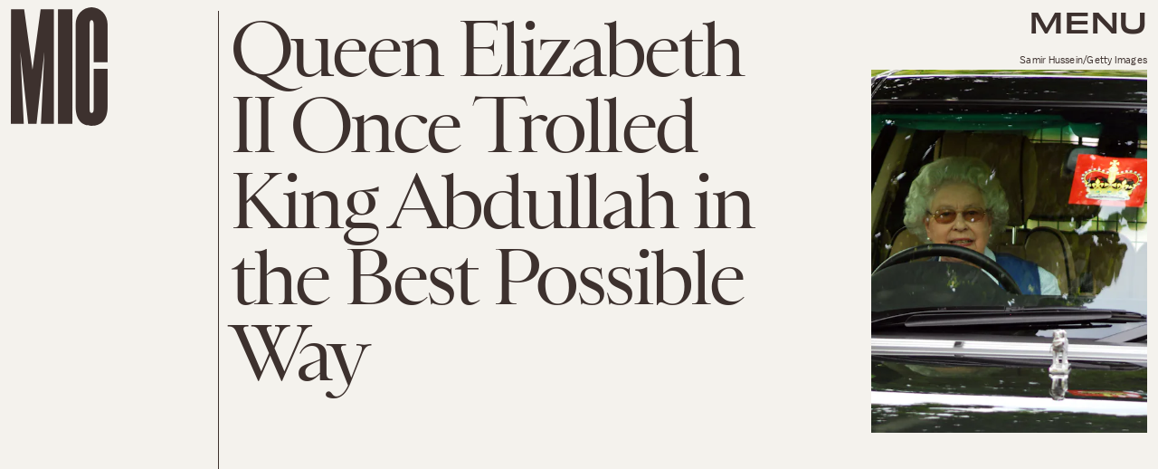

--- FILE ---
content_type: text/html; charset=utf-8
request_url: https://www.google.com/recaptcha/api2/aframe
body_size: 269
content:
<!DOCTYPE HTML><html><head><meta http-equiv="content-type" content="text/html; charset=UTF-8"></head><body><script nonce="zXCePtrqCAWJUFQvvQFF8g">/** Anti-fraud and anti-abuse applications only. See google.com/recaptcha */ try{var clients={'sodar':'https://pagead2.googlesyndication.com/pagead/sodar?'};window.addEventListener("message",function(a){try{if(a.source===window.parent){var b=JSON.parse(a.data);var c=clients[b['id']];if(c){var d=document.createElement('img');d.src=c+b['params']+'&rc='+(localStorage.getItem("rc::a")?sessionStorage.getItem("rc::b"):"");window.document.body.appendChild(d);sessionStorage.setItem("rc::e",parseInt(sessionStorage.getItem("rc::e")||0)+1);localStorage.setItem("rc::h",'1766304742360');}}}catch(b){}});window.parent.postMessage("_grecaptcha_ready", "*");}catch(b){}</script></body></html>

--- FILE ---
content_type: application/javascript
request_url: https://geo.bdg.com/?script=__ctx__
body_size: -46
content:
window.__ctx__=window.__ctx__||{};__ctx__.country="US";__ctx__.region="unknown";__ctx__.EU=false;

--- FILE ---
content_type: application/javascript
request_url: https://cdn2.bustle.com/2025/mic/CardPage-8fdbcae3c0.js
body_size: 39575
content:
(globalThis.webpackChunk=globalThis.webpackChunk||[]).push([[964],{37(e,r,t){t.d(r,{A:()=>f});var o=t(7724),a=t(8401),n=t(7890),i=t(5843),l=Object.defineProperty,c=Object.defineProperties,s=Object.getOwnPropertyDescriptors,d=Object.getOwnPropertySymbols,p=Object.prototype.hasOwnProperty,u=Object.prototype.propertyIsEnumerable,m=(e,r,t)=>r in e?l(e,r,{enumerable:!0,configurable:!0,writable:!0,value:t}):e[r]=t,b=(e,r)=>{for(var t in r||(r={}))p.call(r,t)&&m(e,t,r[t]);if(d)for(var t of d(r))u.call(r,t)&&m(e,t,r[t]);return e};function f(e){const{href:r,children:t,onClick:l,className:d,sponsored:p,commerceTracking:u={}}=e,m=(0,i.E)(),f=a.A.wwwHost||e.wwwHost;let y=null==r?void 0:r.trim();if(!y)return t;const v=!(0,n.qC)(y,f);return v&&(y=m(y,u)),(0,o.Y)("a",(g=b(b({className:d,href:y,onClick:()=>null==l?void 0:l(r)},v&&{target:"_blank",rel:"noreferrer"}),p&&{rel:"sponsored"+(v?" noreferrer":"")}),c(g,s({children:t}))));var g}},213(e,r,t){t.d(r,{A:()=>v});var o=t(7724),a=t(3313),n=t(8185),i=t(2798),l=t(9617),c=t(2778),s=t(5542);var d=t(5365),p=Object.defineProperty,u=Object.getOwnPropertySymbols,m=Object.prototype.hasOwnProperty,b=Object.prototype.propertyIsEnumerable,f=(e,r,t)=>r in e?p(e,r,{enumerable:!0,configurable:!0,writable:!0,value:t}):e[r]=t,y=(e,r)=>{for(var t in r||(r={}))m.call(r,t)&&f(e,t,r[t]);if(u)for(var t of u(r))b.call(r,t)&&f(e,t,r[t]);return e};function v(e){const{card:r,style:t={},size:p,tabletBreakpoint:u,useNaturalSizing:m,controlSpacing:b,marqueeTagline:f,repeatTagline:v,model:g,showSponsor:h,sponsorText:O}=e,{id:w}=g||{},{fields:S,video:A,image:P}=r||{},{tagline:j,fontSizeDesktop:k,fontSizeMobile:N}=S||{},{attribution:Y,attributionUrl:C}=A||P||{},z=(0,s.lo)(N),D=(0,s.Xt)(k),I=()=>{if(j){if(f){const e=j.split(" ");return(0,o.Y)("div",{className:t.tagline,children:e.map(((e,r)=>(0,o.FD)(n.A,{className:t.word,children:[e," "]},r)))})}return v?(0,o.Y)("div",{className:t.tagline,children:(0,o.Y)("div",{className:t.taglineInner,children:[...Array(20).keys()].map((e=>(0,o.FD)("div",{children:[j," ",j]},e)))})}):(0,o.Y)("div",{className:t.tagline,children:j})}};return(0,o.FD)("div",{className:t.wrapper,children:[h&&(0,o.Y)("div",{className:"_X4",children:(0,o.Y)(a.A,{className:"t5w",modelID:w,sponsorText:O})}),(0,o.FD)("div",{className:(0,d.A)("M_t",t.cardHuh,b&&t.controlSpacing,t[z],t[D]),children:[(0,o.FD)("div",{className:t.imageWrapper,children:[A&&(0,o.Y)(i.A,y({className:t.cardMedia},e)),P&&!A&&(0,o.Y)(l.A,{className:t.cardMedia,card:r,size:p,tabletBreakpoint:u,useNaturalSizing:m}),Y&&(0,o.Y)("span",{className:"wvQ",children:(0,o.Y)(c.A,{href:C,children:Y})})]}),j&&(0,o.Y)(I,{}),(0,o.Y)("div",{className:(0,d.A)("Q5_",t.divider)})]})]})}},368(e,r,t){t.d(r,{A:()=>A});var o=t(7724),a=t(9339),n=t(6018),i=t(5999),l=t(6571),c=t(7647),s=t(2973),d=t(4288),p=t(1555);var u=t(5365);function m(e){const{collectionItems:r,leftMarkerVisible:t,rightMarkerVisible:a,siteStyle:n={}}=e;return(0,o.FD)(o.FK,{children:[(0,o.Y)("button",{onClick:()=>{var t;null==(t=e.onBack)||t.call(e),r.current.scrollLeft-=392},disabled:!t,className:(0,u.A)("A4o",n.carouselButton,"fYB"),title:"Previous page",tabIndex:-1}),(0,o.Y)("button",{onClick:()=>{var t;null==(t=e.onForward)||t.call(e),r.current.scrollLeft+=392},disabled:!a,className:(0,u.A)("A4o",n.carouselButton,"u0x"),title:"Next page",tabIndex:-1})]})}function b(e){const{card:r,zoneId:t,siteStyle:b={},CardComponent:f}=e,{fields:y,variant:v}=r||{},{title:g,description:h}=y||{},[O,w]=(0,a.J0)(!1),[S,A]=(0,a.J0)(!0),P=(0,a.li)(null),j=(0,a.li)(null),k=(0,a.li)(null),N=e.useInfiniteFeed||i.A,{FeedBoundary:Y,items:C}=N({card:r,horizontalScroll:!0,id:t}),[z,D]=(0,a.J0)([]),I=z.concat(C||[]),{trackCardEvent:T,elementRef:M}=(0,d.W$)();return(0,n.B4)(P,{container:k,onEnter:()=>w(!1),onExit:()=>w(!0)}),(0,n.B4)(j,{container:k,onEnter:()=>A(!1),onExit:()=>A(!0)}),(0,o.FD)("div",{ref:M,className:(0,u.A)("WPq",b.card),children:[(g||h)&&(0,o.FD)("div",{className:(0,u.A)("pdB",b.titleArea),children:[g&&(0,o.Y)("div",{className:b.displayTitle,children:(0,o.Y)(s.Ay,{mobiledocs:g})}),h&&(0,o.Y)(l.A,{className:(0,u.A)("E3A",b.description),mobiledocs:h})]}),(0,o.Y)(m,{onForward:e=>{null==T||T({action:"Tap",index:e,label:"Next"})},onBack:e=>{null==T||T({action:"Tap",index:e,label:"Previous"})},collectionItems:k,leftMarkerVisible:O,rightMarkerVisible:S,siteStyle:b}),(0,o.Y)("div",{className:(0,u.A)("wpT",b.productWrapper),children:(0,o.FD)("div",{className:(0,u.A)("rJ3",b.products),ref:k,children:[(0,o.Y)("div",{className:"vBK",ref:P}),(0,o.Y)(p.A,{collectionSiblings:C,onAdFulfilled:D}),I.map(((e,r)=>{const{card:t,id:a}=e;return(0,o.Y)(c.A,{applyOwnTheme:!1,card:t,CardComponent:f,className:(0,u.A)("mLA",b.product),index:r,onClick:()=>null==T?void 0:T({action:"Tap",label:"Product"}),parentVariant:v,zoneId:a},a)})),Y&&(0,o.Y)(Y,{}),(0,o.Y)("div",{className:"vBK",ref:j})]})})]})}const f={displayTitle:"Zhx",description:"VaX",productWrapper:"mTb"};var y=Object.defineProperty,v=Object.defineProperties,g=Object.getOwnPropertyDescriptors,h=Object.getOwnPropertySymbols,O=Object.prototype.hasOwnProperty,w=Object.prototype.propertyIsEnumerable,S=(e,r,t)=>r in e?y(e,r,{enumerable:!0,configurable:!0,writable:!0,value:t}):e[r]=t;function A(e){return(0,o.Y)(b,(r=((e,r)=>{for(var t in r||(r={}))O.call(r,t)&&S(e,t,r[t]);if(h)for(var t of h(r))w.call(r,t)&&S(e,t,r[t]);return e})({},e),v(r,g({siteStyle:f}))));var r}},393(e,r,t){t.d(r,{A:()=>Z});var o=t(7724),a=t(9339),n=t(2778),i=t(6571),l=t(2973),c=t(3313),s=t(8401),d=t(3636),p=t(407);var u=t(5365),m=Object.defineProperty,b=Object.defineProperties,f=Object.getOwnPropertyDescriptors,y=Object.getOwnPropertySymbols,v=Object.prototype.hasOwnProperty,g=Object.prototype.propertyIsEnumerable,h=(e,r,t)=>r in e?m(e,r,{enumerable:!0,configurable:!0,writable:!0,value:t}):e[r]=t,O=(e,r)=>{for(var t in r||(r={}))v.call(r,t)&&h(e,t,r[t]);if(y)for(var t of y(r))g.call(r,t)&&h(e,t,r[t]);return e},w=(e,r)=>b(e,f(r)),S=(e,r)=>{var t={};for(var o in e)v.call(e,o)&&r.indexOf(o)<0&&(t[o]=e[o]);if(null!=e&&y)for(var o of y(e))r.indexOf(o)<0&&g.call(e,o)&&(t[o]=e[o]);return t};function A(e){const r=(0,a.li)(0),t=e,{id:n}=t,i=S(t,["id"]);return(0,o.Y)("input",w(O({},i),{id:`lightboxCheckbox-${n}`,onChange:e=>{const{checked:t}=e.target;t?r.current=(0,p.kq)():(0,p.LT)(r.current)},type:"checkbox"}))}function P(e){const r=e,{children:t,className:a,close:n,id:i,onClick:l}=r,c=S(r,["children","className","close","id","onClick"]);return(0,o.Y)("label",w(O({},c),{className:(0,u.A)("QNb",a),htmlFor:`lightboxCheckbox-${i}`,children:(0,o.Y)("button",{"aria-label":(n?"close":"open")+" lightbox",className:"kMc",onClick:l})}))}const j=function(e){const{id:r,siteStyle:t={},LightboxItem:n,LogoComponent:i,ref:l}=e,c=e.items&&e.items.map((e=>{const{card:r}=e||{},{fields:t,media:o}=r||{},{__typename:a,url:n,id:i}=o||{},{attribution:l,attributionUrl:c,caption:s,alt:d}=t||{};return{media:o,type:a,url:n,attribution:l,attributionUrl:c,caption:s,alt:d,id:i}})),[s,p]=(0,a.J0)(null),[m,b]=(0,a.J0)(!1),f=(0,a.li)();function y(){g(!1)}function v(e){p(e),b(!1),g(!0)}function g(e){const r=f.current;r&&r.checked!==e&&r.click()}function h(e,r){return b(!1),p(e>=r-1?0:e+1)}function O(e,r){return b(!1),p(0===e?r-1:e-1)}function w(e){const r=c&&c.length;e.keyCode===d.jC?y():d.aT.indexOf(e.keyCode)>-1?h(s,r):d.QY.indexOf(e.keyCode)>-1&&O(s,r)}return(0,a.Yn)(l,(()=>({open:v}))),(0,a.vJ)((()=>(document.addEventListener("keydown",w),()=>{document.removeEventListener("keydown",w)})),[s,c]),(0,o.FD)(o.FK,{children:[(0,o.Y)(A,{className:"bwv",id:r,ref:f}),(0,o.FD)("div",{className:(0,u.A)("yOD",t.lightbox),children:[(0,o.FD)("div",{className:(0,u.A)("ki0",t.header),children:[i?(0,o.Y)(i,{}):(0,o.Y)("div",{className:t.logo}),(0,o.Y)(P,{className:(0,u.A)("y8V",t.close),id:r,onClick:y})]}),c&&(0,o.Y)(n,{item:c[s],index:s,length:c.length,navBack:O,navForward:h,showInfo:m,toggleInfo:function(){b(!m)}})]})]})};var k=t(9617),N=t(2798);const Y="ikQ";function C(e){const{item:r,index:t,showInfo:a,toggleInfo:l,navForward:c,navBack:s,length:d}=e,{media:p,type:m,url:b,attribution:f,attributionUrl:y,caption:v,alt:g,id:h}=r||{},O=t+1,w=!(!v&&!f);return(0,o.FD)("div",{className:(0,u.A)("C1C",a&&"TWY"),children:["Image"===m&&(0,o.Y)(k.A,{alt:g,className:"fzk",mediaClass:"Kjj",noSpacing:!0,size:[1e3],src:b}),"Video"===m&&(0,o.Y)(N.A,{video:p,className:"fzk"}),(0,o.FD)("div",{className:"ZXG",children:[v&&(0,o.Y)(i.A,{className:"M4S",mobiledocs:v}),f&&(0,o.Y)("div",{className:"qEA",children:(0,o.Y)(n.A,{href:y,children:f})})]}),(0,o.Y)("div",{className:"LOc",onClick:()=>c(t,d)}),(0,o.Y)("button",{className:(0,u.A)(Y,"Xfx",w&&"feo"),onClick:l,children:(0,o.Y)("span",{className:"Od1",children:"INFO"})}),(0,o.FD)("div",{className:"olh",children:[O," / ",d]}),d>1&&(0,o.FD)("div",{className:"xCo",children:[(0,o.Y)("button",{className:(0,u.A)(Y,"_sC","VkL"),onClick:()=>s(t,d)}),(0,o.Y)("button",{className:(0,u.A)(Y,"_sC"),onClick:()=>c(t,d)})]})]},h)}var z=t(2122);const D={lightbox:"GLK",header:"kpP",logoWrapper:"wiO",logo:"MNV",svg:"x0J",close:"St5"};var I=Object.defineProperty,T=Object.defineProperties,M=Object.getOwnPropertyDescriptors,F=Object.getOwnPropertySymbols,E=Object.prototype.hasOwnProperty,x=Object.prototype.propertyIsEnumerable,L=(e,r,t)=>r in e?I(e,r,{enumerable:!0,configurable:!0,writable:!0,value:t}):e[r]=t;function B(){return(0,o.Y)("div",{className:D.logoWrapper,children:(0,o.Y)("a",{className:D.logo,href:"/",title:s.A.title,children:(0,o.Y)(z.A,{className:D.svg,inlineSvg:!0})})})}function U(e){return(0,o.Y)(j,(r=((e,r)=>{for(var t in r||(r={}))E.call(r,t)&&L(e,t,r[t]);if(F)for(var t of F(r))x.call(r,t)&&L(e,t,r[t]);return e})({},e),T(r,M({siteStyle:D,LightboxItem:C,LogoComponent:B}))));var r}var W=t(5630),R=t(7678);var X=Object.defineProperty,H=Object.defineProperties,_=Object.getOwnPropertyDescriptors,V=Object.getOwnPropertySymbols,J=Object.prototype.hasOwnProperty,q=Object.prototype.propertyIsEnumerable,K=(e,r,t)=>r in e?X(e,r,{enumerable:!0,configurable:!0,writable:!0,value:t}):e[r]=t,Q=(e,r)=>{for(var t in r||(r={}))J.call(r,t)&&K(e,t,r[t]);if(V)for(var t of V(r))q.call(r,t)&&K(e,t,r[t]);return e};function Z(e){var r;const{card:t,size:s,sizeTabletUp:d,itemLimit:p,style:m={},showSponsor:b,sponsorText:f,model:y}=e,{id:v}=y||{},{items:g,fields:h,id:O,palette:w,settings:S}=t||{},{description:A,sponsor:P,title:j}=h||{},Y=p?null==(r=null==g?void 0:g.nodes)?void 0:r.slice(0,p):null==g?void 0:g.nodes,C=(0,a.li)(),z={className:(0,u.A)("XJ-",m.cardMedia),mediaClass:m.media};return(0,o.FD)("div",{className:m.cardWrapper,children:[(0,o.FD)("div",{className:(0,u.A)("uES",m.cardGallery),children:[b&&(0,o.Y)("div",{className:m.sponsorHolder,children:(0,o.Y)(c.A,{modelID:v,inHub:!0,sponsorText:f})}),(j||P)&&(0,o.FD)("div",{className:(0,u.A)("Uga",!j&&"dqA"),children:[j&&(0,o.Y)(W.A,{title:j,className:"B1N",inBody:!0}),P&&(0,o.Y)(R.A,{sponsor:P,className:(0,u.A)("pj8",m.cardSponsor,!j&&m.noTitle)})]}),A&&(0,o.Y)(i.A,{className:(0,u.A)("vSA",m.cardDescription),mobiledocs:A}),(0,o.Y)("div",{className:m.galleryItems,children:(0,o.Y)("div",{className:m.scrollContainer,children:Y&&Y.map(((e,r)=>{if(!e)return null;const{card:t}=e,{fields:a,id:i,media:c}=t||{},{__typename:p}=c||{},{attribution:b,attributionUrl:f,caption:y,alt:v,linkUrl:g}=a||{};return(0,o.FD)(n.A,{Tag:"div",href:g,className:m.galleryItem,onClick:()=>{var e;return!g&&(null==(e=C.current)?void 0:e.open(r))},children:[(0,o.FD)("div",{className:(0,u.A)("ENZ",m.imageWrapper),children:["Image"===p&&(0,o.Y)(k.A,(h=Q({},z),O={alt:v,image:c,card:{palette:w,settings:S},size:s,tabletBreakpoint:d,useNaturalSizing:!0},H(h,_(O)))),"Video"===p&&(0,o.Y)(N.A,Q({video:c},z))]}),(y||b)&&(0,o.FD)("figcaption",{className:(0,u.A)("_-g",m.caption),children:[y&&(0,o.Y)(l.Ay,{mobiledocs:y}),b&&(0,o.Y)("cite",{className:"AA0",children:(0,o.Y)(n.A,{href:f,children:b})})]})]},i);var h,O}))})})]}),(0,o.Y)(U,{ref:C,items:Y,id:O})]})}},443(e,r,t){t.d(r,{A:()=>n});var o=t(7724);var a=t(5365);function n(e){const{className:r,model:t,OnDeck:n,ref:i,theme:l}=e,{crossSiteRelated:c,id:s,related:d}=t||{};return n?(0,o.Y)(n,{className:(0,a.A)("rhF",r),contentId:s,crossSiteRelated:c,related:d,ref:i,theme:l}):null}},476(e,r,t){t.d(r,{A:()=>l});var o=t(7724),a=t(1917),n=t(7871),i=t(5365);function l(e){const{category:r,authors:t,time:l,className:c,style:s={},firstPublishedAt:d,eyebrow:p,title:u,card:m,isHeader:b=!1}=e,{text:f}=p||{},{type:y,variant:v}=m||{},g=b?"h1":"div",h="headline"!==y&&"intro"!==v,O=p?f:r;return(0,o.FD)("div",{className:c,children:[(0,o.FD)("div",{className:"QVH",children:[O&&(0,o.Y)("div",{className:"WDi",children:O}),t&&(0,o.Y)(a.A,{className:(0,i.A)("FC9",s.authors),authors:t}),l&&(0,o.Y)(n.A,{className:(0,i.A)("KYT",s.time),firstPublishedAt:d,publishedAt:l})]}),h&&u&&(0,o.Y)(g,{className:"Ihh",children:u})]})}},634(e,r,t){t.d(r,{A:()=>g});var o=t(7724),a=t(8401),n=t(1765),i=t(5282),l=t(9466),c=t(9463);const s=`https://content.jwplatform.com/libraries/${a.A.jwplayerPlayerId}.js`;let d,p=1;function u(e){return{client:"googima",vpaidcontrols:!0,tag:c.Ay.getVastTag(e)}}var m=t(6018);var b=t(5365),f=Object.defineProperty,y=(e,r,t)=>((e,r,t)=>r in e?f(e,r,{enumerable:!0,configurable:!0,writable:!0,value:t}):e[r]=t)(e,"symbol"!=typeof r?r+"":r,t);class v extends n.uA{constructor(e){super(...arguments),y(this,"state",{loaded:!1,error:!1}),y(this,"loadAndSetup",(()=>{const{currentModel:e,videoKey:r,autostart:t}=this.props,o=null==e?void 0:e.id;this.isSponsoredPlayer?function(e){(0,l.k0)(`https://cdn.jwplayer.com/players/${e}.js`)}(r):(d||(d=(0,l.k0)(s)),d).then((()=>{const e={autostart:t,mute:t,playlist:`https://cdn.jwplayer.com/v2/media/${r}`,advertising:u(o),ga:{}},a=this.player=window.jwplayer(this.jwplayerId).setup(e);a.on("ready",(()=>this.onReady())),a.on("playlistItem",(e=>this.onPlaylistItem(e))),a.on("setupError",(e=>this.onError(e))),a.on("error",(e=>this.onError(e))),a.on("play",(e=>this.onPlay(e)))}))}));const{videoKey:r}=e;this.isSponsoredPlayer=r&&-1!==r.indexOf("-"),this.videoKey=this.isSponsoredPlayer?r.split("-")[1]:r,this.playerId=this.isSponsoredPlayer?r.split("-")[0]:a.A.jwplayerPlayerId,this.jwplayerId=this.isSponsoredPlayer?`botr_${this.playerId}_${this.videoKey}_div`:"jwplayer-video-"+p++}componentDidMount(){(0,m.lB)(this.rootElement,{onEnter:this.loadAndSetup,offset:m.eq})}componentWillUnmount(){const e=this.player;e&&e.remove()}onReady(){const e=this.props.onReady;e&&e(),this.setState({loaded:!0})}onPlaylistItem({item:e}){const r=this.props.onPlaylistItem;r&&r(e)}onError(){this.setState({loaded:!0,error:!0})}onPlay(e){const{onPlay:r}=this.props;r&&r(e)}render(e,r){const{loaded:t}=r,{LoadingComponent:a}=e;return(0,o.FD)("div",{className:(0,b.A)("_Qy",e.className),ref:e=>this.rootElement=e,children:[(0,o.Y)("div",{id:this.jwplayerId,"data-player-id":this.playerId,"data-media-id":this.videoKey,className:t&&"N-H"}),!t&&a&&(0,o.Y)(a,{className:"mY6"})]})}}const g=(0,i.lM)(v)},790(e,r,t){t.d(r,{A:()=>m});var o=t(7724),a=t(7871);var n=t(5365),i=Object.defineProperty,l=Object.defineProperties,c=Object.getOwnPropertyDescriptors,s=Object.getOwnPropertySymbols,d=Object.prototype.hasOwnProperty,p=Object.prototype.propertyIsEnumerable,u=(e,r,t)=>r in e?i(e,r,{enumerable:!0,configurable:!0,writable:!0,value:t}):e[r]=t;function m(e){const{isFeatured:r}=e;return(0,o.Y)(a.A,(t=((e,r)=>{for(var t in r||(r={}))d.call(r,t)&&u(e,t,r[t]);if(s)for(var t of s(r))p.call(r,t)&&u(e,t,r[t]);return e})({},e),i={className:(0,n.A)(e.className,"CCp",r&&"tuN"),usesTimeAgo:!0},l(t,c(i))));var t,i}},877(e,r,t){t.d(r,{A:()=>ie});var o=t(7724),a=t(9339),n=t(5589),i=t(3769),l=t(1922),c=t(5547),s=t(5241),d=t(5365);var p=Object.defineProperty,u=Object.getOwnPropertySymbols,m=Object.prototype.hasOwnProperty,b=Object.prototype.propertyIsEnumerable,f=(e,r,t)=>r in e?p(e,r,{enumerable:!0,configurable:!0,writable:!0,value:t}):e[r]=t,y=(e,r)=>{for(var t in r||(r={}))m.call(r,t)&&f(e,t,r[t]);if(u)for(var t of u(r))b.call(r,t)&&f(e,t,r[t]);return e};const v={"🂠":{action:"d1",circulationOrderId:"d2",contentId:"d3",contentIds:"d4",itemIndex:"m1"}};function g(e){const{className:r,crossSiteRelated:t,onDeckItems:n,ref:p,related:f,style:v={},theme:g}=e,{relatedContent:O,emailSignup:w}=n||{},S=w||{},{Component:A,headerText:P}=S,j=((e,r)=>{var t={};for(var o in e)m.call(e,o)&&r.indexOf(o)<0&&(t[o]=e[o]);if(null!=e&&u)for(var o of u(e))r.indexOf(o)<0&&b.call(e,o)&&(t[o]=e[o]);return t})(S,["Component","headerText"]),k=[...(null==f?void 0:f.nodes)||[],...(null==t?void 0:t.nodes)||[]],N=k.length>0,Y=(0,l.G6)(c.LZ),C=w&&!(0,s.Jd)()&&(0,l.G6)(c.Xt),z=N&&!Y&&!C,[D,I]=(0,a.J0)(!1);return(0,o.Y)("aside",{className:(0,d.A)(v.onDeck,r,"jIS",D&&"lKt",D&&v.sponsoredAdExpanded),ref:p,children:(0,o.FD)("div",{children:[(0,o.FD)("div",{className:(0,d.A)(v.section,v.emailSignup,"TnP"),style:C?{display:"block"}:void 0,children:[P&&(0,o.Y)("div",{className:(0,d.A)("sfN",v.sectionHeader,v.sectionHeaderEmail),children:P}),A&&(0,o.Y)(A,y({theme:g},j))]}),z&&(0,o.Y)(h,{config:O,relatedContent:k,style:v,theme:g}),Y&&(0,o.FD)("div",{className:(0,d.A)("G9M",v.section,v.reelsSection),children:[(0,o.Y)("div",{className:(0,d.A)("sfN",v.sectionHeader),children:"Suggested Reels"}),(0,o.Y)(i.A,{onSponsoredAdExpanded:I,variant:"inline"})]}),e.children]})})}function h(e){var r;const{config:t,relatedContent:i,style:l,theme:c}=e,{Component:s,headerText:p}=t||{},u=null==(r=i.map((e=>e.id)))?void 0:r.join(),m=(0,a.li)(null),b=(0,n.z)({eventMap:v,element:m,contextData:{contentIds:u}});return(0,o.FD)("div",{className:(0,d.A)(l.section,l.relatedContentSection),ref:m,children:[(0,o.Y)("div",{className:l.sectionHeader,children:p}),s&&(0,o.Y)(s,{relatedContent:i,sendEvent:b,theme:c})]})}var O=t(476),w=t(8401),S=t(1895),A=t(844);var P=t(7890),j=t(9410);const k={bustle:"BUSTLE",elitedaily:"ELITE_DAILY",fatherly:"FATHERLY",inverse:"INVERSE",mic:"MIC",nylon:"NYLON",romper:"ROMPER",scarymommy:"SCARY_MOMMY",wmagazine:"W",thezoereport:"ZOE"};Object.values(k);const N={logo:"rxQ",inTitle:"DP_",bustle:"kYO",eliteDaily:"x5l",fatherly:"ARi",inverse:"vvq",mic:"CXF",nylon:"udq",romper:"GE5",scaryMommy:"JwB",zoe:"kgt",w:"jru"};function Y(e){const{className:r,url:t,site:a,inTitle:n}=e,i=a||function(e){var r;if(!e)return;const t=null==(r=(0,P.Pm)("/"===e[0]?w.A.wwwHost:e))?void 0:r.replace(/\.com$/,"");return t?k[t]:void 0}(t);var l;if(i)return(0,o.Y)("div",{className:(0,d.A)(r,N.logo,N[(l=i,(0,j.g1)(l.toLowerCase())||"")],n&&N.inTitle)})}function C(e){const{className:r,EyebrowComponent:t,fallbackUrl:a,forceHideAuthors:n,loading:i,PostMetaComponent:l,relatedContent:c,needsSpacing:s=!0,omitTimeElement:p,sendEvent:u,size:m,showTime:b=!0,style:f={}}=e;return(0,o.Y)("div",{className:(0,d.A)(f.relatedContent,r,i&&f.loading,"bVd"),children:null==c?void 0:c.map(((e,r)=>{var c;const{authorConnection:y,id:v,metaImage:g,path:h,publishedAt:O,showAuthors:P,title:j,vertical:k}=e,N=e.site,{teaser:C}=e,{header:z}=e,{primaryMedia:D}=e,I=null==(c=null==z?void 0:z.card)?void 0:c.image,{image:T,title:M}=C||{},F=T||I||D||g,{description:E,focalpoint:x,url:L}=F||{},B=x?{"fp-x":x[0],"fp-y":x[1]}:void 0,{nodes:U}=y||{},{name:W}=k||{},R=h?"a":"div",X=w.A.wwwHost!==N.url,H=h&&(X?`${N.url}${h}`:h),_=P&&!n&&U&&!X;return(0,o.FD)(R,{className:(0,d.A)(f.item,"zZ_"),href:H,onClick:()=>u({action:"Tap",contentId:v,itemIndex:r}),children:[l&&(0,o.Y)(l,{category:W,className:f.meta,node:e,omitTimeElement:p,time:b&&O}),(0,o.Y)("div",{className:f.imageContainer,children:(0,o.Y)(S.A,{alt:E||"",needsSpacing:s,params:B,size:m,src:L||(i?void 0:a)})}),(0,o.FD)("div",{className:f.content,children:[!X&&t&&(0,o.Y)(t,{node:e}),(0,o.Y)("div",{className:f.title,children:M||j}),_&&(0,o.FD)("div",{className:f.author,children:[(0,o.Y)("span",{children:"By "}),(0,A.wJ)(U.map((e=>(0,o.Y)("span",{className:f.authorName,children:e.name},e.path))))]}),X&&(0,o.Y)(Y,{url:H,className:(0,d.A)("H60",f.externalLogo)})]})]},v)}))})}const z={relatedContent:"FZb",item:"vok",content:"Msl",meta:"vZT",title:"D-3",imageContainer:"OO4"};var D=Object.defineProperty,I=Object.defineProperties,T=Object.getOwnPropertyDescriptors,M=Object.getOwnPropertySymbols,F=Object.prototype.hasOwnProperty,E=Object.prototype.propertyIsEnumerable,x=(e,r,t)=>r in e?D(e,r,{enumerable:!0,configurable:!0,writable:!0,value:t}):e[r]=t;function L(e){return(0,o.Y)(C,(r=((e,r)=>{for(var t in r||(r={}))F.call(r,t)&&x(e,t,r[t]);if(M)for(var t of M(r))E.call(r,t)&&x(e,t,r[t]);return e})({},e),t={fallbackUrl:"https://imgix.bustle.com/uploads/image/2021/10/4/ed5186e0-130b-41f5-b33d-ab99eb9ee722-mic-social-share.png",forceHideAuthors:!0,omitTimeElement:!0,PostMetaComponent:O.A,showTime:!1,size:[118,118],style:z},I(r,T(t))));var r,t}var B=t(1765);const U={title:"nnm",callout:"oHL",form:"Kym",emailSignup:"BMP",email:"VU5",optionalNewsletters:"Rp5",optionalNewsletter:"i5n",optionalLabel:"kj_",submit:"qgj",fieldset:"gQD",terms:"g-0"};var W=t(1450),R=Object.defineProperty,X=Object.defineProperties,H=Object.getOwnPropertyDescriptors,_=Object.getOwnPropertySymbols,V=Object.prototype.hasOwnProperty,J=Object.prototype.propertyIsEnumerable,q=(e,r,t)=>r in e?R(e,r,{enumerable:!0,configurable:!0,writable:!0,value:t}):e[r]=t;function K(e){const{children:r,className:t,style:a={},submitting:n}=e;return(0,o.Y)("button",{className:(0,d.A)(t,a.submit),disabled:n,type:"submit",children:r})}function Q(e){const{style:r={}}=e;return(0,o.Y)(W.A,(t=((e,r)=>{for(var t in r||(r={}))V.call(r,t)&&q(e,t,r[t]);if(_)for(var t of _(r))J.call(r,t)&&q(e,t,r[t]);return e})({},e),a={ButtonComponent:K,inputClass:r.email,placeholder:"enter your email address...",style:r},X(t,H(a))));var t,a}class Z extends B.uA{render(){const{message:e}=this.state,{onSignup:r}=this.props;return(0,o.FD)("div",{children:[(0,o.Y)("div",{className:U.title}),(0,o.FD)("div",{className:U.emailSignup,children:[(0,o.Y)("div",{className:U.callout,children:e||"Stories that Fuel Conversations"}),(0,o.Y)(Q,{style:U,onSignup:r,onMessage:e=>this.setState({message:e}),source:"OnDeck"})]})]})}}const $={section:"lqj",slideIn:"ohH",sectionHeader:"z3b",onDeck:"fX2"};var G=Object.defineProperty,ee=Object.defineProperties,re=Object.getOwnPropertyDescriptors,te=Object.getOwnPropertySymbols,oe=Object.prototype.hasOwnProperty,ae=Object.prototype.propertyIsEnumerable,ne=(e,r,t)=>r in e?G(e,r,{enumerable:!0,configurable:!0,writable:!0,value:t}):e[r]=t;function ie(e){const{related:r}=e,{nodes:t}=r||{};return(0,o.Y)(g,(a=((e,r)=>{for(var t in r||(r={}))oe.call(r,t)&&ne(e,t,r[t]);if(te)for(var t of te(r))ae.call(r,t)&&ne(e,t,r[t]);return e})({},e),ee(a,re({relatedContent:t,style:$,onDeckItems:{relatedContent:{Component:L},emailSignup:{Component:Z}}}))));var a}},883(e,r,t){t.d(r,{A:()=>m});var o=t(7724),a=t(4026);const n={cardProduct:"eAP",product:"gAr",inQuizCard:"Whg",heading:"NbV",source:"ar1",button:"m_o",controlSpacing:"x_k",desc:"jLr",imageHolder:"HAW"};var i=Object.defineProperty,l=Object.defineProperties,c=Object.getOwnPropertyDescriptors,s=Object.getOwnPropertySymbols,d=Object.prototype.hasOwnProperty,p=Object.prototype.propertyIsEnumerable,u=(e,r,t)=>r in e?i(e,r,{enumerable:!0,configurable:!0,writable:!0,value:t}):e[r]=t;function m(e){return(0,o.Y)(a.A,(r=((e,r)=>{for(var t in r||(r={}))d.call(r,t)&&u(e,t,r[t]);if(s)for(var t of s(r))p.call(r,t)&&u(e,t,r[t]);return e})({},e),l(r,c({style:n,imageSize:[374],imageSizeTabletUp:[336],styleProduct:!0}))));var r}},924(e,r,t){t.d(r,{A:()=>m});var o=t(7724),a=t(4026);const n={cardProduct:"g0x",product:"Lec",media:"Ub_",heading:"c6C",source:"cX_",inQuizCard:"Iup",button:"kYN",controlSpacing:"vfM",desc:"Nc8",imageHolder:"qH2"};var i=Object.defineProperty,l=Object.defineProperties,c=Object.getOwnPropertyDescriptors,s=Object.getOwnPropertySymbols,d=Object.prototype.hasOwnProperty,p=Object.prototype.propertyIsEnumerable,u=(e,r,t)=>r in e?i(e,r,{enumerable:!0,configurable:!0,writable:!0,value:t}):e[r]=t;function m(e){return(0,o.Y)(a.A,(r=((e,r)=>{for(var t in r||(r={}))d.call(r,t)&&u(e,t,r[t]);if(s)for(var t of s(r))p.call(r,t)&&u(e,t,r[t]);return e})({},e),l(r,c({style:n,imageSize:[374],imageSizeTabletUp:[336],styleProduct:!0}))));var r}},1450(e,r,t){t.d(r,{A:()=>v});var o=t(7724),a=t(8401),n=t(9729),i=t(9339),l=t(1429),c=t(1006),s=t(7890);const d={NewsletterCard:{action:"d1",label:"d2",placementId:"d3",lineItemId:"d4",requestId:"d5",unit:"d6",cardZoneId:"d7",email:"d8",lists:"d9",parentCard:"d10",time:"m1"}};var p=t(5589),u=t(5365),m=t(9466);const b="recaptchaOnload",f=`https://www.google.com/recaptcha/api.js?onload=${b}&render=explicit`,y=/^[a-zA-Z0-9][a-zA-Z0-9._%+-]{0,63}@[a-zA-Z0-9.-]+\.[a-zA-Z]{2,10}$/;function v(e){var r;const{ButtonComponent:t,className:v,inputFieldsetClass:g,inputClass:h,InputWrapper:O,placeholder:w,newsletterLists:S,style:A={},subscribeText:P,zoneId:j}=e,k=(0,i.Kr)((()=>{var r;return e.source||(null==(r=(0,s.xV)(["utm_source"]))?void 0:r.utm_source)}),[]),N=(null==S?void 0:S.length)?S:[{name:null==(r=a.A)?void 0:r.newsletterList}],[Y,C]=(0,i.J0)(""),[z,D]=(0,i.J0)(""),[I,T]=(0,i.J0)(!1),[M,F]=(0,i.J0)(N.reduce(((e,{checked:r,name:t})=>(!1!==r&&e.push(t),e)),[])),E=(0,i.li)(null),x=(0,i.li)(null),L=e=>{const{checked:r,value:t}=e.target;F(r?M.concat(t):M.filter((e=>e!==t)))},B=(0,i.hb)((r=>{return t=function*(){var t;if(r.preventDefault(),I)return;const{onMessage:o}=e;if(!y.test(Y))return null==o?void 0:o("Invalid email");if(!M.length)return null==o?void 0:o("Please select a newsletter");T(!0);try{const r=yield function(e){if(!e)throw Error("Could not verify");return new Promise(((r,t)=>(window[b]=()=>{var o;null==(o=window.grecaptcha)||o.render(e,{sitekey:"6Lfmjt0qAAAAAEP1jHo5pFjwDUxTy00Qc_yeKfYx",callback:r,"error-callback":t})},(0,m.k0)(f))))}(x.current),o=yield n.l.fetch("22d0f45b62abe51f509755b798444880aea768a044784e1c91e0b55170dd12b4",{input:{sites:M,users:[{emailAddress:Y}],trap:z||void 0,captchaToken:r}}),a=(null==(t=null==o?void 0:o.subscribeUserToEmailList)?void 0:t.emailListSubscriptionResult)||[];((r,t)=>{const{onMessage:o,onSignup:a,successMessage:n}=e;(r.length||t.length)&&(r.length?(null==a||a(),null==o||o(n||"You've been subscribed!"),U({action:"Signup",label:k,email:Y,lists:M.toString()}),(0,l.To)(),(0,c.uK)("Signup","Newsletter",k)):t.length&&(null==o||o(t[0].error)))})(a.filter((e=>"subscribed"===e.status)),a.filter((e=>"error"===e.status)))}catch(e){null==o||o(null==e?void 0:e.message)}finally{T(!1)}},new Promise(((e,r)=>{var o=e=>{try{n(t.next(e))}catch(e){r(e)}},a=e=>{try{n(t.throw(e))}catch(e){r(e)}},n=r=>r.done?e(r.value):Promise.resolve(r.value).then(o,a);n((t=t.apply(null,null)).next())}));var t}),[Y,M,I]),U=(0,p.z)({contextData:{cardZoneId:j,label:k},element:E,eventMap:d}),W=(0,o.Y)("input",{autoComplete:"email",className:(0,u.A)(A.email,h),disabled:I,name:"email",onInput:e=>C(e.target.value),placeholder:w,required:!0,type:"email",value:Y});return(0,o.FD)(o.FK,{children:[(0,o.FD)("form",{className:(0,u.A)(A.form,v),onSubmit:B,ref:E,children:[(0,o.Y)("input",{name:"source",type:"hidden",value:k}),(0,o.FD)("div",{className:(0,u.A)(A.fieldset,A.inputFieldset,g),children:[O?(0,o.Y)(O,{children:W}):W,(0,o.Y)("input",{name:"trap",autoComplete:"off",style:{position:"absolute",left:"-999px",opacity:0},onInput:e=>D(e.target.value)}),1===N.length?(0,o.Y)("input",{checked:!0,value:N[0].name,name:N[0].name,type:"hidden"}):(0,o.Y)("div",{className:A.optionalNewsletters,children:N.map((e=>{const r=k?`${e.name}-${k}`:e.name;return(0,o.FD)("div",{className:A.optionalNewsletter,children:[(0,o.Y)("input",{checked:M.indexOf(e.name)>-1,id:r,value:e.name,name:e.name,onClick:L,type:"checkbox"}),(0,o.Y)("label",{htmlFor:r,className:A.optionalNewsletterText,children:e.title}),e.description&&(0,o.Y)("div",{className:A.optionalNewslettersDesc,children:e.description})]},e.name)}))}),t&&(0,o.Y)(t,{className:(0,u.A)(A.submit,I&&A.submitting),disabled:I||0===M.length,type:"submit",children:I?"Submitting...":P||"Submit"}),(0,o.Y)("div",{className:A.captcha,ref:x}),(0,o.FD)("div",{className:A.terms,children:["By subscribing to this BDG newsletter, you agree to our"," ",(0,o.Y)("a",{href:"https://www.bdg.com/info/terms-of-service",target:"_blank",rel:"noreferrer",children:"Terms of Service"})," ","and"," ",(0,o.Y)("a",{href:"https://www.bdg.com/info/privacy-policy",target:"_blank",rel:"noreferrer",children:"Privacy Policy"})]})]})]}),(0,o.Y)("noscript",{children:(0,o.Y)("a",{href:"/newsletter",children:"Subscribe to our newsletter >"})})]})}},1555(e,r,t){t.d(r,{A:()=>f});var o=t(7724),a=t(9463),n=t(3088);var i=Object.defineProperty,l=Object.defineProperties,c=Object.getOwnPropertyDescriptors,s=Object.getOwnPropertySymbols,d=Object.prototype.hasOwnProperty,p=Object.prototype.propertyIsEnumerable,u=(e,r,t)=>r in e?i(e,r,{enumerable:!0,configurable:!0,writable:!0,value:t}):e[r]=t,m=(e,r)=>{for(var t in r||(r={}))d.call(r,t)&&u(e,t,r[t]);if(s)for(var t of s(r))p.call(r,t)&&u(e,t,r[t]);return e},b=(e,r)=>l(e,c(r));function f(e){return(0,o.Y)(n.A,b(m({},a.Ay.getAdProps({adType:"product"})),{onAdDidRender:(r,t)=>{var o,a,n,i,l;const c=null==(a=null==(o=document.getElementById(null==t?void 0:t.divID))?void 0:o.querySelector("iframe"))?void 0:a.contentWindow,s=null==(n=null==c?void 0:c.BDGA)?void 0:n.GamPayload;if(!s)return;const{cardZone:d,clickTrackers:p}=s.placement||{},u=null==(l=null==(i=null==d?void 0:d.card)?void 0:i.feature)?void 0:l.card;if(!u)return;const f=u.cardZones.nodes;if(!(null==f?void 0:f.length))return;const y=f.map((r=>{var t,o,a;const n=function(e,r=[]){if(!e)return e;const t=JSON.stringify(e).replace(/click:\/\/(\d+)/g,((e,t)=>{var o;const a=Number(t)-1;return null!=(o=r[a])?o:""}));return JSON.parse(t)}(r.card,p),i=(null==n?void 0:n.fields)||{};i.linkUrl&&(i.linkUrl=s.clickUrl+i.linkUrl);const l=null==n?void 0:n.product,c=null==(t=null==l?void 0:l.sources)?void 0:t.map((e=>b(m({},e),{linkUrl:s.clickUrl+e.linkUrl}))),d=(null==(a=null==(o=e.collectionSiblings[0])?void 0:o.card)?void 0:a.variant)||(null==n?void 0:n.variant);return b(m({},r),{card:b(m({},n),{fields:i,variant:d,product:b(m({},l),{sources:c})})})}));e.onAdFulfilled(y)},adParentClassName:"gd4"}))}},1917(e,r,t){t.d(r,{A:()=>i});var o=t(7724),a=t(5365);var n=t(844);function i(e){const{className:r,authors:t}=e;return(0,o.FD)("div",{className:(0,a.A)("lFD",r),children:["By"," ",t&&(0,n.wJ)(t.map((e=>{const{path:r,url:t,name:a}=e,n=r||t;return n?(0,o.Y)("a",{href:n,children:a}):a})))]})}},2096(e,r,t){t.d(r,{A:()=>m});var o=t(7724),a=t(9995);const n={cardMedia:"MVF",controlSpacing:"xuJ",mediaContainer:"YyI",link:"aFL",media:"poO",caption:"bxT",controls:"bdM",divider:"JHP"};var i=Object.defineProperty,l=Object.defineProperties,c=Object.getOwnPropertyDescriptors,s=Object.getOwnPropertySymbols,d=Object.prototype.hasOwnProperty,p=Object.prototype.propertyIsEnumerable,u=(e,r,t)=>r in e?i(e,r,{enumerable:!0,configurable:!0,writable:!0,value:t}):e[r]=t;function m(e){return(0,o.Y)(a.A,(r=((e,r)=>{for(var t in r||(r={}))d.call(r,t)&&u(e,t,r[t]);if(s)for(var t of s(r))p.call(r,t)&&u(e,t,r[t]);return e})({},e),l(r,c({size:[414],sizeTabletUp:[768],sizeDesktopUp:[1100],style:n,noSpacing:!0,containEffect:!0}))));var r}},2099(e,r,t){t.d(r,{A:()=>m});var o=t(7724),a=t(393);const n={cardGallery:"ddr",galleryItems:"pm7",galleryItem:"IWn",caption:"wvJ",scrollContainer:"bli"};var i=Object.defineProperty,l=Object.defineProperties,c=Object.getOwnPropertyDescriptors,s=Object.getOwnPropertySymbols,d=Object.prototype.hasOwnProperty,p=Object.prototype.propertyIsEnumerable,u=(e,r,t)=>r in e?i(e,r,{enumerable:!0,configurable:!0,writable:!0,value:t}):e[r]=t;function m(e){return(0,o.Y)(a.A,(r=((e,r)=>{for(var t in r||(r={}))d.call(r,t)&&u(e,t,r[t]);if(s)for(var t of s(r))p.call(r,t)&&u(e,t,r[t]);return e})({},e),l(r,c({size:[300],sizeTabletUp:[600],style:n}))));var r}},2263(e,r,t){t.d(r,{A:()=>m});var o=t(7724),a=t(4970);const n={wrapper:"REm",cardParagraph:"Ehy",controlSpacing:"x9D",imageWrapper:"RJB",cardParagraphContainer:"JDv",media:"TQE",mediaAttribution:"BW5",cardText:"xdN",cardSource:"wXl",fontSizeMobileXSmall:"_-i",fontSizeMobileSmall:"pYA",fontSizeMobileRegular:"K7W",fontSizeMobileLarge:"yT3",fontSizeMobileXLarge:"s43",fontSizeDesktopXSmall:"g4c",fontSizeDesktopSmall:"Gj0",fontSizeDesktopRegular:"tcY",fontSizeDesktopLarge:"B_2",fontSizeDesktopXLarge:"mQw"};var i=Object.defineProperty,l=Object.defineProperties,c=Object.getOwnPropertyDescriptors,s=Object.getOwnPropertySymbols,d=Object.prototype.hasOwnProperty,p=Object.prototype.propertyIsEnumerable,u=(e,r,t)=>r in e?i(e,r,{enumerable:!0,configurable:!0,writable:!0,value:t}):e[r]=t;function m(e){return(0,o.Y)(a.A,(r=((e,r)=>{for(var t in r||(r={}))d.call(r,t)&&u(e,t,r[t]);if(s)for(var t of s(r))p.call(r,t)&&u(e,t,r[t]);return e})({},e),l(r,c({size:[360],tabletBreakpoint:[750],style:n,useNaturalSizing:!0,containEffect:!0}))));var r}},2503(e,r,t){t.d(r,{EX:()=>b,O4:()=>m,WQ:()=>v,cg:()=>f,kA:()=>h,rP:()=>y,z4:()=>g});var o=t(7724),a=t(3088),n=t(9463),i=t(2371),l=Object.defineProperty,c=Object.getOwnPropertySymbols,s=Object.prototype.hasOwnProperty,d=Object.prototype.propertyIsEnumerable,p=(e,r,t)=>r in e?l(e,r,{enumerable:!0,configurable:!0,writable:!0,value:t}):e[r]=t,u=(e,r)=>{for(var t in r||(r={}))s.call(r,t)&&p(e,t,r[t]);if(c)for(var t of c(r))d.call(r,t)&&p(e,t,r[t]);return e};function m(e){return(0,o.Y)(a.A,u({},n.Ay.getAdProps(u({adType:i.m0},e))))}function b(e){return(0,o.Y)(a.A,u({},n.Ay.getAdProps(u({adType:i.gA},e))))}function f(e){return(0,o.Y)(a.A,u({},n.Ay.getAdProps(u({adType:i.sJ},e))))}function y(e){return(0,o.Y)(a.A,u({},n.Ay.getAdProps(u({adType:i.xI},e))))}function v(e){return(0,o.Y)(a.A,u({},n.Ay.getAdProps(u({adType:i.eG},e))))}function g(e){return(0,o.Y)(a.A,u({},n.Ay.getAdProps(u({adType:i.Bn},e))))}function h(e){return(0,o.Y)(a.A,u({},n.Ay.getAdProps(u({adType:i.Ef},e))))}},2778(e,r,t){t.d(r,{A:()=>b});var o=t(7724),a=t(7890),n=Object.defineProperty,i=Object.defineProperties,l=Object.getOwnPropertyDescriptors,c=Object.getOwnPropertySymbols,s=Object.prototype.hasOwnProperty,d=Object.prototype.propertyIsEnumerable,p=(e,r,t)=>r in e?n(e,r,{enumerable:!0,configurable:!0,writable:!0,value:t}):e[r]=t,u=(e,r)=>{for(var t in r||(r={}))s.call(r,t)&&p(e,t,r[t]);if(c)for(var t of c(r))d.call(r,t)&&p(e,t,r[t]);return e},m=(e,r)=>i(e,l(r));function b(e){const{children:r,className:t,href:n,onClick:i,rel:l,Tag:c,target:s,title:d}=e,p=n&&"string"==typeof n&&(0,a.bI)(n,s,l);p&&e["data-skimlink"]&&(p["data-skimlink"]=!0);const b={className:t,onClick:i,title:d};return p?(0,o.Y)("a",m(u(u({},b),p),{children:r})):c?(0,o.Y)(c,m(u({},b),{children:r})):r||null}},2798(e,r,t){t.d(r,{A:()=>C});var o=t(7724),a=t(9339),n=t(6753),i=t(9238);var l=t(5365),c=Object.defineProperty,s=Object.defineProperties,d=Object.getOwnPropertyDescriptors,p=Object.getOwnPropertySymbols,u=Object.prototype.hasOwnProperty,m=Object.prototype.propertyIsEnumerable,b=(e,r,t)=>r in e?c(e,r,{enumerable:!0,configurable:!0,writable:!0,value:t}):e[r]=t,f=(e,r)=>{for(var t in r||(r={}))u.call(r,t)&&b(e,t,r[t]);if(p)for(var t of p(r))m.call(r,t)&&b(e,t,r[t]);return e},y=(e,r)=>{var t={};for(var o in e)u.call(e,o)&&r.indexOf(o)<0&&(t[o]=e[o]);if(null!=e&&p)for(var o of p(e))r.indexOf(o)<0&&m.call(e,o)&&(t[o]=e[o]);return t};function v(e){const{hasContext:r}=(0,n.Mc)(),t=e,{autoplay:a,muted:i}=t,l=y(t,["autoplay","muted"]);return r?(0,o.Y)(g,f({},l)):(0,o.Y)(n.Y0,{autoplay:a,muted:i,children:(0,o.Y)(g,f({},l))})}function g(e){const r=e,{controls:t,controlsClasses:c,style:p={},controlsStyle:u}=r,m=y(r,["controls","controlsClasses","style","controlsStyle"]),{alwaysPauseOffScreen:b,autoplay:v,muted:g,setMuted:h}=(0,n.Mc)(),[O,w]=(0,a.J0)(!!v),S="object"==typeof t,{play:A,volume:P}=S?t:{},{playButtonStyles:j,videoWrapperClass:k,volumeButtonStyles:N}=(0,a.Kr)((()=>({playButtonStyles:{play:(0,l.A)("M_P",p.control,p.play,null==c?void 0:c.play),playing:p.playing},videoWrapperClass:(0,l.A)(p.videoWrapper,null==c?void 0:c.videoWrapper),volumeButtonStyles:{muted:p.muted,volume:(0,l.A)("M_P",p.control,p.volume,null==c?void 0:c.volume),wrapper:(0,l.A)(p.controls,null==c?void 0:c.controls)}})),[]);return(0,o.FD)(o.FK,{children:[(0,o.Y)(i.A,(Y=f({},m),C={alwaysPauseOffScreen:b,autoplay:v,controls:!S&&t,hasCustomControls:S,muted:g,onMute:h,onPlay:w,playing:O,videoWrapperClass:k},s(Y,d(C)))),(A||P)&&(0,o.FD)("div",{className:N.wrapper,style:u,children:[A&&(0,o.Y)("div",{className:(0,l.A)(j.play,O&&j.playing),onClick:e=>{e.stopPropagation(),w(!O)}}),P&&(0,o.Y)("div",{className:(0,l.A)(N.volume,g&&N.muted),onClick:e=>{e.stopPropagation(),null==h||h(!g)}})]})]});var Y,C}var h=t(7095);function O(e){const{autoplay:r=!0,card:t,className:a,controlsClasses:n={},controls:i=!1,customControls:c,isHeader:s,lazy:d,loop:p=!0,mediaClass:u,muted:m=!0,needsSpacing:b=!1,onLoaded:f,size:y,video:g,videoStyle:O}=e,{video:w,settings:S}=t||{},{medium:A,high:P,id:j}=g||w||{},k=((0,h.f0)()||!s?A:P||A)||{},{duration:N,height:Y,url:C,width:z}=k||{},{treatment:D}=S||{},I="darken"===D;return C?(0,o.Y)(v,{autoplay:r,className:a,controls:i||c&&{play:!r,volume:!0},controlsClasses:n,lazy:d,loop:p,mediaClass:(0,l.A)(u,I&&"KAj"),muted:m,needsSpacing:b,onLoaded:f,videoId:j,duration:N,size:y||[z,Y],src:C,style:O}):null}const w={controls:"JHj",volume:"LJm",muted:"nKF"};var S=Object.defineProperty,A=Object.defineProperties,P=Object.getOwnPropertyDescriptors,j=Object.getOwnPropertySymbols,k=Object.prototype.hasOwnProperty,N=Object.prototype.propertyIsEnumerable,Y=(e,r,t)=>r in e?S(e,r,{enumerable:!0,configurable:!0,writable:!0,value:t}):e[r]=t;function C(e){const{style:r={}}=e;return(0,o.Y)(O,(t=((e,r)=>{for(var t in r||(r={}))k.call(r,t)&&Y(e,t,r[t]);if(j)for(var t of j(r))N.call(r,t)&&Y(e,t,r[t]);return e})({},e),a={videoStyle:w,controlsClasses:{controls:r.controls}},A(t,P(a))));var t,a}},2913(e,r,t){t.d(r,{A:()=>m});var o=t(7724),a=t(9505);const n={wrapper:"ZER",cardIcon:"Rtq",controlSpacing:"_dN",imageWrapper:"VlA",mediaAttribution:"LOd",iconWrapper:"CrK",icon:"Qzz",iconMedia:"DfU",cardTextContainer:"DoW",cardText:"HqG",fontSizeMobileXSmall:"ucj",fontSizeMobileSmall:"b5p",fontSizeMobileRegular:"Mq9",fontSizeMobileLarge:"PVO",fontSizeMobileXLarge:"k4z",divider:"nh5",fontSizeDesktopXSmall:"_XD",fontSizeDesktopSmall:"wvk",fontSizeDesktopRegular:"pi9",fontSizeDesktopLarge:"lTt",fontSizeDesktopXLarge:"C9h"};var i=Object.defineProperty,l=Object.defineProperties,c=Object.getOwnPropertyDescriptors,s=Object.getOwnPropertySymbols,d=Object.prototype.hasOwnProperty,p=Object.prototype.propertyIsEnumerable,u=(e,r,t)=>r in e?i(e,r,{enumerable:!0,configurable:!0,writable:!0,value:t}):e[r]=t;function m(e){return(0,o.Y)(a.A,(r=((e,r)=>{for(var t in r||(r={}))d.call(r,t)&&u(e,t,r[t]);if(s)for(var t of s(r))p.call(r,t)&&u(e,t,r[t]);return e})({},e),l(r,c({size:[320,180],tabletBreakpoint:[640,360],iconSize:[160],iconSizeTabletUp:[500],style:n}))));var r}},2973(e,r,t){t.d(r,{Ay:()=>f,Of:()=>v,tr:()=>y});var o=t(7724),a=t(1765),n=t(6571),i=Object.defineProperty,l=Object.defineProperties,c=Object.getOwnPropertyDescriptors,s=Object.getOwnPropertySymbols,d=Object.prototype.hasOwnProperty,p=Object.prototype.propertyIsEnumerable,u=(e,r,t)=>r in e?i(e,r,{enumerable:!0,configurable:!0,writable:!0,value:t}):e[r]=t,m=(e,r)=>{for(var t in r||(r={}))d.call(r,t)&&u(e,t,r[t]);if(s)for(var t of s(r))p.call(r,t)&&u(e,t,r[t]);return e},b=(e,r)=>l(e,c(r));function f(e){const r=e,{allowHeadings:t=!0,allowLinks:i=!0,allowLists:l}=r,c=((e,r)=>{var t={};for(var o in e)d.call(e,o)&&r.indexOf(o)<0&&(t[o]=e[o]);if(null!=e&&s)for(var o of s(e))r.indexOf(o)<0&&p.call(e,o)&&(t[o]=e[o]);return t})(r,["allowHeadings","allowLinks","allowLists"]),u=m(m(m({aside:a.FK,blockquote:a.FK,p:a.FK,"pull-quote":a.FK},!t&&{h1:a.FK,h2:a.FK}),!i&&{a:a.FK}),!l&&{ol:a.FK,ul:a.FK});return(0,o.Y)(n.A,b(m({},c),{TagMap:u,vdomOnly:!0}))}function y(e){const{mobiledocs:r}=e;if(r)return"string"==typeof r?r:(0,o.Y)(f,b(m({},e),{allowLinks:!1}))}function v(e){const r={aside:a.FK,blockquote:a.FK,p:a.FK,"pull-quote":a.FK,ol:a.FK,ul:a.FK,h1:"p",h2:"p"};return(0,o.Y)(n.A,b(m({},e),{TagMap:r,vdomOnly:!0}))}},2984(e,r,t){t.d(r,{A:()=>m});var o=t(7724),a=t(9505);const n={wrapper:"bpo",cardIcon:"IsO",controlSpacing:"wPt",imageWrapper:"o7z",mediaAttribution:"ec8",iconWrapper:"kb4",icon:"s5_",iconMedia:"wOF",cardTextContainer:"hwo",cardText:"pYl",fontSizeMobileXSmall:"cWm",fontSizeMobileSmall:"wiZ",fontSizeMobileRegular:"aMo",fontSizeMobileLarge:"nK-",fontSizeMobileXLarge:"Z9H",fontSizeDesktopXSmall:"xi3",fontSizeDesktopSmall:"Hdj",fontSizeDesktopRegular:"HTb",fontSizeDesktopLarge:"iHj",fontSizeDesktopXLarge:"XCS"};var i=Object.defineProperty,l=Object.defineProperties,c=Object.getOwnPropertyDescriptors,s=Object.getOwnPropertySymbols,d=Object.prototype.hasOwnProperty,p=Object.prototype.propertyIsEnumerable,u=(e,r,t)=>r in e?i(e,r,{enumerable:!0,configurable:!0,writable:!0,value:t}):e[r]=t;function m(e){return(0,o.Y)(a.A,(r=((e,r)=>{for(var t in r||(r={}))d.call(r,t)&&u(e,t,r[t]);if(s)for(var t of s(r))p.call(r,t)&&u(e,t,r[t]);return e})({},e),l(r,c({size:[400,300],tabletBreakpoint:[800,600],desktopBreakpoint:[600,800],iconSize:[180],iconSizeTabletUp:[260],noSpacing:!0,style:n}))));var r}},3192(e,r,t){t.d(r,{A:()=>I});var o=t(7724),a=t(2778),n=t(1895),i=t(9410),l=t(4699),c=t(5843),s=t(5547),d=t(1922);const p={productCard:"_hn",multiSource:"Sbj",productImageSpacingWrapper:"fA1",containImage:"I-F",top:"_5P",productName:"yDC",inRunway:"PBT",source:"S7x",sponsor:"sl9",productPrices:"jpE",productDiscountPrice:"tiE",cta:"uZY",productButton:"uyb"};var u=t(5365),m=t(4288),b=Object.defineProperty,f=Object.defineProperties,y=Object.getOwnPropertyDescriptors,v=Object.getOwnPropertySymbols,g=Object.prototype.hasOwnProperty,h=Object.prototype.propertyIsEnumerable,O=(e,r,t)=>r in e?b(e,r,{enumerable:!0,configurable:!0,writable:!0,value:t}):e[r]=t,w=(e,r)=>{for(var t in r||(r={}))g.call(r,t)&&O(e,t,r[t]);if(v)for(var t of v(r))h.call(r,t)&&O(e,t,r[t]);return e},S=(e,r)=>f(e,y(r));function A(e){const{card:r,style:t={},parentVariant:b}=e,{product:f,fields:y}=r||{},{name:v,buttonText:g,linkUrl:h,sponsor:O}=y||{},{name:A,primaryMedia:P,sources:j}=f||{},{linkUrl:k,name:N}=(null==j?void 0:j[0])||{},{id:Y,url:C}=P||{},z=v||A,D=(null==j?void 0:j.length)&&j.length>1,I=(0,d.G6)(s.qL),T=(0,c.E)(),M=T(h||k),{trackProductClick:F,productSkimlink:E}=(0,l.A)(e),{trackCardEvent:x}=(0,m.W$)(),L=Symbol(),B=e=>r=>r[L]=e,U={"data-skimlink":!!E||void 0,rel:"nofollow",href:M};return(0,o.FD)(a.A,S(w({},!D&&U),{className:(0,u.A)(p.productCard,t.productCard,D&&p.multiSource,"runwayAffiliate"===b&&p.inRunway),Tag:"div",onClick:e=>{const r=w({linkUrl:M},e[L]),{assetId:t,linkUrl:o,target:a}=r;F(r)(e),null==x||x({action:"Tap",assetId:t,label:a,option:o})},children:[(0,o.Y)("div",{className:p.productImageSpacingWrapper,onClick:B({assetId:Y,target:"Image"}),children:(0,o.Y)(n.A,{alt:z,mediaClass:p.containImage,size:[350],src:C,params:{fit:"max"}})}),O&&(0,o.FD)("div",{className:(0,u.A)(p.sponsor,t.sponsor),children:["Sponsored by ",O]}),(0,o.FD)("div",{className:p.top,children:[N&&!D&&(0,o.Y)("div",{className:(0,u.A)(p.source,t.source),children:N}),(0,o.Y)("div",{className:(0,u.A)(p.productName,t.productName),onClick:B({target:"Title"}),children:z})]}),(0,o.Y)("div",{className:p.bottom,children:null==j?void 0:j.map(((e,r)=>{const{discountPrice:n,name:l,price:c}=e,s="string"==typeof c?c:(0,i.up)(c),d=(0,i.up)(n),m=T(e.linkUrl||""),b=I&&!n,f=!b&&s&&` for ${d||s}`||"";return(0,o.FD)("div",{className:p.cta,children:[!D&&!b&&(0,o.FD)("div",{className:(0,u.A)(p.productPrices,t.productPrices),onClick:B(w({target:"Price"},e)),children:[d&&(0,o.Y)("span",{className:p.productDiscountPrice,children:s}),d||s]}),(D||g)&&(0,o.Y)(a.A,S(w({},D&&S(w({},U),{href:m})),{className:p.buttonWrapper,onClick:B(w({label:"CTA"},e)),children:(0,o.Y)("button",{className:(0,u.A)(p.productButton,t.productButton),children:D?`See on ${l}${f}`:g})}))]},r)}))})]}))}const P={productCard:"_An",productName:"C5i",source:"ifb",productButton:"JKp"};var j=Object.defineProperty,k=Object.defineProperties,N=Object.getOwnPropertyDescriptors,Y=Object.getOwnPropertySymbols,C=Object.prototype.hasOwnProperty,z=Object.prototype.propertyIsEnumerable,D=(e,r,t)=>r in e?j(e,r,{enumerable:!0,configurable:!0,writable:!0,value:t}):e[r]=t;function I(e){return(0,o.Y)(A,(r=((e,r)=>{for(var t in r||(r={}))C.call(r,t)&&D(e,t,r[t]);if(Y)for(var t of Y(r))z.call(r,t)&&D(e,t,r[t]);return e})({},e),k(r,N({style:P}))));var r}},3313(e,r,t){t.d(r,{A:()=>l});var o=t(7724),a=t(2503);const n={sponsorHolder:"JOT",sponsor:"KS5",sponsorIntro:"Izs",sponsorName:"cWT",sponsorBy:"c3b",sponsorImage:"PWd",inHub:"Fsv",wrapped:"eFu"};var i=t(5365);function l(e){const{className:r,inHub:t,modelID:l,sponsorText:c,wrapped:s}=e,d=(0,i.A)(n.sponsorHolder,r,s&&n.wrapped,t&&n.inHub);return c?(0,o.Y)("div",{className:d,children:(0,o.Y)("span",{className:n.sponsorBy,children:c})}):(0,o.Y)(a.O4,{className:d,style:n,modelID:l})}},3483(e,r,t){t.d(r,{A:()=>m});var o=t(7724),a=t(9412);const n={wrapper:"XGS",cardHeadline:"LDr",controlSpacing:"jLs",imageAttribution:"fp0",imageWrapper:"LkT",media:"LXE",cardHeader:"tlc",cardTitle:"Ppu",cardDeck:"j0y",fontSizeMobileXSmall:"D9x",fontSizeMobileSmall:"EXY",fontSizeMobileRegular:"TvV",fontSizeMobileLarge:"Tdw",fontSizeMobileXLarge:"DpS",fontSizeDesktopXSmall:"ZT5",fontSizeDesktopSmall:"pgg",fontSizeDesktopRegular:"hQG",fontSizeDesktopLarge:"qZy",fontSizeDesktopXLarge:"EDi"};var i=Object.defineProperty,l=Object.defineProperties,c=Object.getOwnPropertyDescriptors,s=Object.getOwnPropertySymbols,d=Object.prototype.hasOwnProperty,p=Object.prototype.propertyIsEnumerable,u=(e,r,t)=>r in e?i(e,r,{enumerable:!0,configurable:!0,writable:!0,value:t}):e[r]=t;function m(e){const{card:r}=e,{fields:t}=r||{},{headline:i}=t||{},{sections:m}=i||{},b=((m&&m[0]&&m[0][2]&&m[0][2][0]&&m[0][2][0][3])+" "||0).repeat(4);return(0,o.Y)(a.A,(f=((e,r)=>{for(var t in r||(r={}))d.call(r,t)&&u(e,t,r[t]);if(s)for(var t of s(r))p.call(r,t)&&u(e,t,r[t]);return e})({},e),l(f,c({desktopBreakpoint:[1440,810],tabletBreakpoint:[768,1024],size:[360,720],style:n,noSpacing:!0,headlineString:b}))));var f}},3523(e,r,t){t.d(r,{A:()=>m});var o=t(7724),a=t(4970);const n={wrapper:"CEN",cardParagraph:"HEQ",controlSpacing:"S36",imageWrapper:"p-0",mediaAttribution:"mLB",cardParagraphContainer:"wHz",cardText:"fOT",cardSource:"xNJ",fontSizeMobileXSmall:"JMa",fontSizeMobileSmall:"Vi_",fontSizeMobileRegular:"jGl",fontSizeMobileLarge:"Fmq",fontSizeMobileXLarge:"IOw",fontSizeDesktopXSmall:"cnC",fontSizeDesktopSmall:"Nxj",fontSizeDesktopRegular:"QJ6",fontSizeDesktopLarge:"Hag",fontSizeDesktopXLarge:"Bs8"};var i=Object.defineProperty,l=Object.defineProperties,c=Object.getOwnPropertyDescriptors,s=Object.getOwnPropertySymbols,d=Object.prototype.hasOwnProperty,p=Object.prototype.propertyIsEnumerable,u=(e,r,t)=>r in e?i(e,r,{enumerable:!0,configurable:!0,writable:!0,value:t}):e[r]=t;function m(e){return(0,o.Y)(a.A,(r=((e,r)=>{for(var t in r||(r={}))d.call(r,t)&&u(e,t,r[t]);if(s)for(var t of s(r))p.call(r,t)&&u(e,t,r[t]);return e})({},e),l(r,c({size:[414,736],tabletBreakpoint:[768,1350],desktopBreakpoint:[2e3,1090],style:n}))));var r}},3560(e,r,t){t.d(r,{A:()=>m});var o=t(7724),a=t(9505);const n={wrapper:"J-n",cardIcon:"e3y",controlSpacing:"t0v",imageWrapper:"r_z",mediaAttribution:"APW",iconWrapper:"d4L",icon:"bY2",iconMedia:"wH5",cardTextContainer:"ic9",cardText:"H_u",fontSizeMobileXSmall:"p85",fontSizeMobileSmall:"pKM",fontSizeMobileRegular:"tP4",fontSizeMobileLarge:"qEt",fontSizeMobileXLarge:"jLA",fontSizeDesktopXSmall:"zUE",fontSizeDesktopSmall:"WkQ",fontSizeDesktopRegular:"BL2",fontSizeDesktopLarge:"PxF",fontSizeDesktopXLarge:"QzI"};var i=Object.defineProperty,l=Object.defineProperties,c=Object.getOwnPropertyDescriptors,s=Object.getOwnPropertySymbols,d=Object.prototype.hasOwnProperty,p=Object.prototype.propertyIsEnumerable,u=(e,r,t)=>r in e?i(e,r,{enumerable:!0,configurable:!0,writable:!0,value:t}):e[r]=t;function m(e){return(0,o.Y)(a.A,(r=((e,r)=>{for(var t in r||(r={}))d.call(r,t)&&u(e,t,r[t]);if(s)for(var t of s(r))p.call(r,t)&&u(e,t,r[t]);return e})({},e),l(r,c({size:[414,736],tabletBreakpoint:[768,1350],desktopBreakpoint:[2e3,1090],iconSize:[414],iconSizeTabletUp:[768],style:n}))));var r}},3908(e,r,t){t.d(r,{A:()=>h});var o=t(7724),a=t(3313),n=t(2798),i=t(9617),l=t(2778),c=t(5542);var s=t(5365),d=Object.defineProperty,p=Object.defineProperties,u=Object.getOwnPropertyDescriptors,m=Object.getOwnPropertySymbols,b=Object.prototype.hasOwnProperty,f=Object.prototype.propertyIsEnumerable,y=(e,r,t)=>r in e?d(e,r,{enumerable:!0,configurable:!0,writable:!0,value:t}):e[r]=t,v=(e,r)=>{for(var t in r||(r={}))b.call(r,t)&&y(e,t,r[t]);if(m)for(var t of m(r))f.call(r,t)&&y(e,t,r[t]);return e},g=(e,r)=>p(e,u(r));function h(e){const{card:r,style:t={},size:d,tabletBreakpoint:p,desktopBreakpoint:u,useNaturalSizing:m=!1,noSpacing:b=!1,duplicate:f=!1,containEffect:y=!1,controlSpacing:h,model:O,showSponsor:w,sponsorText:S,animateInClass:A,animationProperties:P,slideActive:j,willAnimateIn:k,willAnimateInClass:N}=e,{id:Y}=O||{},{fields:C,video:z,image:D}=r||{},{numeral:I,description:T,attribution:M,attributionUrl:F,fontSizeMobile:E="regular",fontSizeDesktop:x="regular"}=C||{},{attribution:L,attributionUrl:B}=z||D||{},U=(0,c.lo)(E),W=(0,c.Xt)(x),R={className:(0,s.A)("wyW",t.cardMedia),mediaClass:(0,s.A)("IGQ",t.media)},X=({imageClass:a,withAttribution:c})=>(0,o.FD)("div",{className:(0,s.A)(t.imageWrapper,a),children:[z&&(0,o.Y)(n.A,v(v({},R),e)),D&&!z&&(0,o.Y)(i.A,g(v({},R),{card:r,size:d,tabletBreakpoint:p,desktopBreakpoint:u,noSpacing:b,useNaturalSizing:m,containEffect:y})),c&&L&&(0,o.Y)("span",{className:(0,s.A)("bSN",t.mediaAttribution),children:(0,o.Y)(l.A,{href:B,children:L})})]});return(0,o.FD)("div",{className:t.wrapper,children:[w&&(0,o.Y)("div",{className:"xA5",children:(0,o.Y)(a.A,{className:"LZY",modelID:Y,sponsorText:S})}),(0,o.FD)("div",{className:(0,s.A)("DU8",t.cardData,h&&t.controlSpacing),children:[I&&(0,o.Y)("p",g(v({className:(0,s.A)(t.cardNumeral,t[U],t[W],k&&N,j&&A)},P),{children:I})),T&&(0,o.Y)("p",{className:(0,s.A)("Wvn",t.cardDescription),children:T}),M&&(0,o.Y)("p",{className:(0,s.A)("cxX",t.cardSource),children:(0,o.Y)(l.A,{href:F,children:M})}),(0,o.Y)(X,{imageClass:t.primaryImage,withAttribution:!0}),f&&(0,o.Y)(X,{imageClass:t.secondaryImage}),(0,o.Y)("div",{className:(0,s.A)("PAf",t.divider)})]})]})}},3945(e,r,t){t.d(r,{A:()=>m});var o=t(7724),a=t(393);const n={cardGallery:"TuB",galleryItems:"J2N",galleryItem:"Zy3",caption:"KxQ",scrollContainer:"xvC"};var i=Object.defineProperty,l=Object.defineProperties,c=Object.getOwnPropertyDescriptors,s=Object.getOwnPropertySymbols,d=Object.prototype.hasOwnProperty,p=Object.prototype.propertyIsEnumerable,u=(e,r,t)=>r in e?i(e,r,{enumerable:!0,configurable:!0,writable:!0,value:t}):e[r]=t;function m(e){return(0,o.Y)(a.A,(r=((e,r)=>{for(var t in r||(r={}))d.call(r,t)&&u(e,t,r[t]);if(s)for(var t of s(r))p.call(r,t)&&u(e,t,r[t]);return e})({},e),l(r,c({size:[300,400],sizeTabletUp:[600,800],style:n}))));var r}},3973(e,r,t){t.d(r,{A:()=>m});var o=t(7724),a=t(3908);const n={wrapper:"APi",cardData:"iND",controlSpacing:"cUg",imageWrapper:"mdr",cardMedia:"Pbb",mediaAttribution:"MiS",cardDescription:"vJt",cardNumeral:"kgO",cardSource:"wT0",fontSizeMobileXSmall:"zle",fontSizeMobileSmall:"gH8",fontSizeMobileRegular:"mAV",fontSizeMobileLarge:"iVM",fontSizeMobileXLarge:"tcv",divider:"eSf",fontSizeDesktopXSmall:"cu5",fontSizeDesktopSmall:"Uf9",fontSizeDesktopRegular:"ZTB",fontSizeDesktopLarge:"wmt",fontSizeDesktopXLarge:"_l0"};var i=Object.defineProperty,l=Object.defineProperties,c=Object.getOwnPropertyDescriptors,s=Object.getOwnPropertySymbols,d=Object.prototype.hasOwnProperty,p=Object.prototype.propertyIsEnumerable,u=(e,r,t)=>r in e?i(e,r,{enumerable:!0,configurable:!0,writable:!0,value:t}):e[r]=t;function m(e){return(0,o.Y)(a.A,(r=((e,r)=>{for(var t in r||(r={}))d.call(r,t)&&u(e,t,r[t]);if(s)for(var t of s(r))p.call(r,t)&&u(e,t,r[t]);return e})({},e),l(r,c({size:[160],tabletBreakpoint:[360],desktopBreakpoint:[430],style:n}))));var r}},4026(e,r,t){t.d(r,{A:()=>G});var o=t(7724),a=t(9339),n=t(7678),i=t(1895),l=t(2778),c=t(2973),s=t(7095),d=t(9410),p=t(7476),u=t(5547),m=t(1922),b=t(8448),f=t(9795),y=t(4699),v=t(5843);const g="ksY";var h=t(5365),O=Object.defineProperty,w=Object.defineProperties,S=Object.getOwnPropertyDescriptors,A=Object.getOwnPropertySymbols,P=Object.prototype.hasOwnProperty,j=Object.prototype.propertyIsEnumerable,k=(e,r,t)=>r in e?O(e,r,{enumerable:!0,configurable:!0,writable:!0,value:t}):e[r]=t,N=(e,r)=>{for(var t in r||(r={}))P.call(r,t)&&k(e,t,r[t]);if(A)for(var t of A(r))j.call(r,t)&&k(e,t,r[t]);return e},Y=(e,r)=>w(e,S(r));function C(e){const{name:r,buttonText:t,cardSponsor:a,description:O,imageParams:w,imageSize:S,imageSizeTabletUp:A,inCardStoryPage:P,inQuizCard:j,linkUrl:k,placeholderImgUrl:C,product:z,style:D={},onClick:I}=e,{description:T,name:M,primaryMedia:F,sources:E}=z||{},{linkUrl:x,name:L}=(null==E?void 0:E[0])||{},B=r||M,U=O||T,{description:W,id:R,url:X}=F||{},H=X||C,_=E&&E.length>1,V=(0,m.G6)(u.qL),J=(0,f.W$)(U)?(0,o.Y)(c.Ay,{mobiledocs:U}):U,q=(0,v.E)(),K=q(k||x),{trackProductClick:Q,productSkimlink:Z}=(0,y.A)(e),$=Symbol(),G=e=>r=>r[$]=e,ee={"data-skimlink":!!Z||void 0,rel:"nofollow",href:K};return(0,o.FD)(l.A,Y(N({},!P&&ee),{className:(0,h.A)(D.product,j&&"EaG"),Tag:"div",onClick:e=>{const r=N({linkUrl:K},e[$]);null==I||I(r),Q(r)(e)},children:[H&&(0,o.Y)("div",{className:(0,h.A)("ooy",D.imageHolder),children:(0,o.Y)(i.A,{alt:W||B,breakpointSizes:{[s.fi.tabletUp]:A||(0,b.Th)(500,F)},className:(0,h.A)("wxt",D.image),mediaClass:(0,h.A)("mdu",D.media),onClick:G({assetId:R,target:"Image"}),params:w,size:S||(0,b.Th)(330,F),src:H})}),(0,o.FD)("div",{className:"wgi",children:[a&&(0,o.Y)(n.A,{className:(0,h.A)("yS8",D.sponsor),sponsor:a}),L&&(0,o.Y)("div",{onClick:G({target:"Source"}),className:(0,h.A)("O8F",D.source),children:L}),(0,o.Y)(l.A,Y(N({},P&&ee),{className:(0,h.A)("yiq",D.heading),onClick:G({target:"Name"}),Tag:"div",children:B})),U&&(0,o.Y)("p",{className:(0,h.A)("RSA",D.desc),children:J}),null==E?void 0:E.map(((e,r)=>{const{discountPrice:a,name:n,price:i}=e,c="string"==typeof i?i:(0,d.up)(i),s=(0,d.up)(a),u=0===r?K:q(e.linkUrl),m=V&&!a&&(0,p.G)(e),b=Y(N({},e),{linkUrl:u});return(0,o.FD)("div",{className:_&&"JEe",children:[c&&(0,o.Y)("div",{className:"o75",children:m?(0,o.FD)("div",{className:"XM6",children:["See price on ",n]}):s?(0,o.FD)(o.FK,{children:[(0,o.Y)("div",{className:(0,h.A)(g,s&&"_N2"),children:c}),(0,o.Y)("div",{className:g,children:s})]}):(0,o.Y)("span",{className:g,children:c})}),(_||t)&&(0,o.Y)(l.A,Y(N({},(_||P)&&Y(N({},ee),{href:u})),{className:"LSl",Tag:"div",children:(0,o.FD)("button",{className:(0,h.A)("yMn",D.button),onClick:G(N({target:"CTA"},b)),children:[(0,o.Y)("span",{children:_?`See on ${n}`:t}),(0,o.Y)("div",{className:"jMM"})]})}))]},r)}))]})]}))}var z=t(4288),D=t(1765),I=t(7857);const T={product:"EvN",imageHolder:"BLp",info:"v9d",heading:"ZDA",source:"ss_",sourceLogo:"O_Z",amazonLogo:"Txw",targetLogo:"uxd",walmartLogo:"eJo",image:"ny3",media:"s-G",priceButton:"ySL",priceText:"Jg3",withDiscount:"mOS",ctaButton:"Lvw",cta:"hE6",saleBadge:"lsP",sources:"zdJ",multiSource:"hXd"};var M=Object.defineProperty,F=Object.defineProperties,E=Object.getOwnPropertyDescriptors,x=Object.getOwnPropertySymbols,L=Object.prototype.hasOwnProperty,B=Object.prototype.propertyIsEnumerable,U=(e,r,t)=>r in e?M(e,r,{enumerable:!0,configurable:!0,writable:!0,value:t}):e[r]=t,W=(e,r)=>{for(var t in r||(r={}))L.call(r,t)&&U(e,t,r[t]);if(x)for(var t of x(r))B.call(r,t)&&U(e,t,r[t]);return e},R=(e,r)=>F(e,E(r));function X(e){const{name:r,imageParams:t,imageSize:a,imageSizeTabletUp:n,imageSizeDesktopUp:c,linkUrl:p,placeholderImgUrl:f,product:g,onClick:O}=e,{name:w,primaryMedia:S,sources:A}=g||{},P=r||w,j=(0,m.G6)(u.qL),k=(0,v.E)(),N=A&&A.length>1,{linkUrl:Y}=(null==A?void 0:A[0])||{},C=k(p||Y),{description:z,id:I,url:M}=S||{},F=M||f,{trackProductClick:E,productSkimlink:x}=(0,y.A)(e),L=Symbol(),B=e=>r=>r[L]=e,U={"data-skimlink":!!x||void 0,href:C,rel:"nofollow"};return(0,o.FD)(l.A,R(W({Tag:"div"},U),{className:(0,h.A)(T.product,N&&T.multiSource),onClick:e=>{const r=W({linkUrl:C},e[L]);null==O||O(r),E(r)(e)},children:[(0,o.Y)("div",{className:T.imageHolder,children:(0,o.Y)(i.A,{alt:z||P,breakpointSizes:{[s.fi.tabletUp]:n||(0,b.Th)(400,S),[s.fi.desktopUp]:c&&(0,b.Th)(780,S)},className:T.image,mediaClass:T.media,onClick:B({assetId:I,target:"Image"}),params:t,size:a||(0,b.Th)(330,S),src:F})}),(0,o.FD)("div",{className:T.info,children:[(0,o.Y)("div",{className:T.heading,onClick:B({target:"Name"}),children:P}),null==A?void 0:A.map(((e,r)=>{const{discountPrice:t,name:a,price:n}=e,i="string"==typeof n?n:(0,d.up)(n),c=(0,d.up)(t),s=(null==n?void 0:n.amount)&&(null==t?void 0:t.amount)&&100-Math.round(t.amount/n.amount*100),p=s&&(s>45&&s%5==0?`${s}% off`:"Sale"),u=k(e.linkUrl),m=function({linkUrl:e,name:r}){return r||(0,d.PD)(null==e?void 0:e.replace(/https?:\/\/www\.([^.]*)\..*/,"$1"))||""}({linkUrl:u,name:a}).trim(),b=m&&T[`${m.toLowerCase()}Logo`],f=j&&!t,y=R(W({},e),{linkUrl:u});return(0,D.n)(l.A,R(W({},N&&R(W({},U),{href:u})),{className:T.sources,key:r,Tag:"div"}),(0,o.Y)("div",{className:(0,h.A)(b,T.sourceLogo),onClick:B(W({target:"Source"},y)),title:m,children:b?"":m}),f&&(0,o.Y)("div",{className:(0,h.A)(T.priceButton,T.priceText),onClick:B(W({target:"Price"},y)),children:"See price on Amazon"}),i&&!f&&(0,o.Y)("div",{className:T.priceButton,onClick:B(W({target:"Price"},y)),children:i&&(c?(0,o.FD)(o.FK,{children:[(0,o.Y)("span",{className:T.withDiscount,children:i}),c]}):i)}),(0,o.Y)("button",{className:T.ctaButton,onClick:B(W({target:"CTA"},y)),children:(0,o.FD)("div",{className:T.cta,children:["See on ",m]})}),p&&(0,o.Y)("span",{className:T.saleBadge,children:p}))}))]})]}))}var H=Object.defineProperty,_=Object.defineProperties,V=Object.getOwnPropertyDescriptors,J=Object.getOwnPropertySymbols,q=Object.prototype.hasOwnProperty,K=Object.prototype.propertyIsEnumerable,Q=(e,r,t)=>r in e?H(e,r,{enumerable:!0,configurable:!0,writable:!0,value:t}):e[r]=t,Z=(e,r)=>{for(var t in r||(r={}))q.call(r,t)&&Q(e,t,r[t]);if(J)for(var t of J(r))K.call(r,t)&&Q(e,t,r[t]);return e},$=(e,r)=>_(e,V(r));function G(e){const{card:r,controlSpacing:t,inQuizCard:n,ref:i,style:l={},styleProduct:c}=e,{fields:s,id:d,product:p,description:u}=r||{},{name:m,button:b,buttonText:f,linkUrl:v,sponsor:g}=s||{},O=(0,a.li)();(0,y.A)(e,O);const{parentCardZone:w,trackCardEvent:S}=(0,z.W$)(),A=function(e,r,t){var o;const{index:a,inContentCard:n,isHeader:i,parentCardId:l}=r,c=!("ListItemCard"===(null==(o=null==t?void 0:t.card)?void 0:o.__typename))&&(l||"number"==typeof a||i||n),{sources:s}=e||{};if(!c&&(null==s?void 0:s.length))for(const e of s){const{linkUrl:r,name:t}=e,o=r||"";if(t&&/^amazon/i.test(t)||(0,I.SZ)(o))return X}}(p,e,w),P=A||C;return(0,o.Y)("div",$(Z({className:(0,h.A)(l.cardProduct,t&&l.controlSpacing,n&&l.inQuizCard),ref:O},i&&{ref:i}),{children:(0,o.Y)(P,$(Z({},e),{linkUrl:v,button:b,name:m,buttonText:f,description:u,product:p,style:c&&!A&&l,cardSponsor:g,onClick:r=>{var t;const{assetId:o,linkUrl:a,target:n}=r;null==(t=e.onClick)||t.call(e,r),null==S||S({action:"Tap",assetId:o,label:n,option:a})}}))}),d)}},4285(e,r,t){t.d(r,{A:()=>m});var o=t(7724),a=t(9412);const n={wrapper:"d4A",cardHeadline:"o6H",controlSpacing:"LEf",imageWrapper:"mNd",imageWrapperPortrait:"Z6t",cardMedia:"Z7f",media:"CZQ",imageAttribution:"X2V",cardHeader:"a_Z",cardTitle:"JTH",cardDeck:"BBk",fontSizeMobileXSmall:"JLb",fontSizeMobileSmall:"CmQ",fontSizeMobileRegular:"da7",fontSizeMobileLarge:"lQZ",fontSizeMobileXLarge:"Z0h",imageAttributionPortrait:"qqQ",divider:"Uwx",fontSizeDesktopXSmall:"abE",fontSizeDesktopSmall:"pLm",fontSizeDesktopRegular:"kar",fontSizeDesktopLarge:"uA4",fontSizeDesktopXLarge:"hP7"};var i=Object.defineProperty,l=Object.defineProperties,c=Object.getOwnPropertyDescriptors,s=Object.getOwnPropertySymbols,d=Object.prototype.hasOwnProperty,p=Object.prototype.propertyIsEnumerable,u=(e,r,t)=>r in e?i(e,r,{enumerable:!0,configurable:!0,writable:!0,value:t}):e[r]=t;function m(e){const{card:r}=e,{image:t}=r||{},{width:i,height:m}=t||{},b=i&&m&&m>i;return(0,o.Y)(a.A,(f=((e,r)=>{for(var t in r||(r={}))d.call(r,t)&&u(e,t,r[t]);if(s)for(var t of s(r))p.call(r,t)&&u(e,t,r[t]);return e})({},e),l(f,c({desktopBreakpoint:[600],tabletBreakpoint:[490],size:[250],style:n,noSpacing:b,useNaturalSizing:!0,portraitImage:b}))));var f}},4288(e,r,t){t.d(r,{wj:()=>p,W$:()=>d});var o=t(7724),a=t(1765),n=t(9339),i=t(5589);const l=(0,a.q6)({});Object.defineProperty,Object.getOwnPropertySymbols,Object.prototype.hasOwnProperty,Object.prototype.propertyIsEnumerable;const c={CardEvent:{action:"d1",label:"d2",placementId:"d3",lineItemId:"d4",requestId:"d5",cardType:"d6",cardZoneId:"d7",parentCardZoneId:"d8",assetId:"d9",behavior:"d10",option:"d11",time:"m1",index:"m2"}},s=(0,a.q6)({}),d=()=>(0,n.NT)(s);function p(e){var r,t,a;const{cardZone:d,children:p,index:u,parentCardZone:m}=e,{card:b,id:f}=d||{},{id:y}=m||{},v=(null==(a=null==(t=null==(r=null==b?void 0:b.product)?void 0:r.sources)?void 0:t[0])?void 0:a.linkUrl)||void 0,{adTrackingData:g}=(0,n.NT)(l),{lineItemId:h,placementId:O,requestId:w}=g||{},S={cardType:null==b?void 0:b.__typename,cardZoneId:f,index:u,lineItemId:h,parentCardZoneId:y,placementId:O,requestId:w,option:v},A=(0,n.li)(null),P=(0,i.z)({contextData:S,element:A,eventMap:c});return(0,o.Y)(s.Provider,{value:{cardZone:d,elementRef:A,parentCardZone:m,trackCardEvent:P},children:p})}},4325(e,r,t){t.d(r,{A:()=>m});var o=t(7724),a=t(9412);const n={fontSizeMobileXSmall:"uZ5",fontSizeMobileSmall:"ii4",fontSizeMobileRegular:"wYt",fontSizeMobileLarge:"izS",fontSizeMobileXLarge:"whA",wrapper:"Tum",cardHeadline:"HEt",controlSpacing:"XKR",cardHeader:"HeY",cardTitle:"pwg",imageWrapper:"OVI",cardMedia:"FDa",imageAttribution:"Ta5",cardDeck:"qm8",fontSizeDesktopXSmall:"DWQ",fontSizeDesktopSmall:"iSu",fontSizeDesktopRegular:"Rlf",fontSizeDesktopLarge:"MHL",fontSizeDesktopXLarge:"dp2"};var i=Object.defineProperty,l=Object.defineProperties,c=Object.getOwnPropertyDescriptors,s=Object.getOwnPropertySymbols,d=Object.prototype.hasOwnProperty,p=Object.prototype.propertyIsEnumerable,u=(e,r,t)=>r in e?i(e,r,{enumerable:!0,configurable:!0,writable:!0,value:t}):e[r]=t;function m(e){return(0,o.Y)(a.A,(r=((e,r)=>{for(var t in r||(r={}))d.call(r,t)&&u(e,t,r[t]);if(s)for(var t of s(r))p.call(r,t)&&u(e,t,r[t]);return e})({},e),l(r,c({desktopBreakpoint:[199,112],tabletBreakpoint:[156,88],size:[87,49],style:n,inset:!0}))));var r}},4385(e,r,t){t.d(r,{A:()=>m});var o=t(7724),a=t(9412);const n={wrapper:"JD9",cardHeadline:"Ak6",controlSpacing:"rf3",imageWrapper:"daF",imageAttribution:"j29",media:"geM",cardHeader:"R1N",cardTitle:"cS4",cardDeck:"uRt",fontSizeMobileXSmall:"_9y",fontSizeMobileSmall:"ROm",fontSizeMobileRegular:"rRO",fontSizeMobileLarge:"LjQ",fontSizeMobileXLarge:"ZaC",fontSizeDesktopXSmall:"tN4",fontSizeDesktopSmall:"wfd",fontSizeDesktopRegular:"it9",fontSizeDesktopLarge:"PIy",fontSizeDesktopXLarge:"Pzd"};var i=Object.defineProperty,l=Object.defineProperties,c=Object.getOwnPropertyDescriptors,s=Object.getOwnPropertySymbols,d=Object.prototype.hasOwnProperty,p=Object.prototype.propertyIsEnumerable,u=(e,r,t)=>r in e?i(e,r,{enumerable:!0,configurable:!0,writable:!0,value:t}):e[r]=t;function m(e){return(0,o.Y)(a.A,(r=((e,r)=>{for(var t in r||(r={}))d.call(r,t)&&u(e,t,r[t]);if(s)for(var t of s(r))p.call(r,t)&&u(e,t,r[t]);return e})({},e),l(r,c({desktopBreakpoint:[1100,800],tabletBreakpoint:[744,476],size:[336,215],style:n,noSpacing:!0}))));var r}},4411(e,r,t){t.d(r,{A:()=>n});var o=t(7724);var a=t(5365);function n(e){const{parent:r,inFeature:t}=e,{title:n,path:i,sponsored:l}=r||{};return(0,o.FD)("a",{className:(0,a.A)("wVh",t&&"Ixw"),href:i,children:[l&&(0,o.Y)("div",{className:"yKY",children:"Sponsored"}),n]})}},4513(e,r,t){t.d(r,{G:()=>L,A:()=>B});var o=t(7724),a=t(6018),n=t(9466),i=t(5365);var l=t(4450);const c=/https:\/\/(twitter.com|x.com)\/[^/]+\/status\/([0-9]+)/;function s(e){const r=c.exec(e);return r&&r[2]||null}function d(e){const{disableLazy:r,url:t,isHeader:c}=e,[d,p]=(0,a.vw)((e=>{const r=()=>{window.twttr.widgets.load(e)};window.twttr?r():(0,n.k0)("https://platform.twitter.com/widgets.js").then(r)}),a.eq);return(0,o.Y)("div",{className:(0,i.A)("XUu",!c&&"RK-"),ref:d,children:(0,o.Y)("blockquote",{className:(r||p)&&"twitter-tweet","data-tweetid":s(t),children:(0,o.Y)("div",{className:"Jen",children:(0,o.Y)(l.Ao,{className:"W3A",service:"x",url:t,title:"View on X"})})})})}var p=t(9339);const u=/^.*(?:youtu.be\/|v\/|u\/\w\/|embed\/|shorts\/|watch\?v=|&v=)([^#&?]*).*/,m="YouTubeIframeAPIReady";let b=!1;function f({videoId:e}){return(0,o.Y)("iframe",{src:`https://www.youtube.com/embed/${e}`,"data-videoid":e,className:"TVx"})}let y;var v=t(6097);const g=/https?:\/\/(\?|media\.giphy\.com\/media\/([^ /\n]+)\/giphy\.gif|i\.giphy\.com\/([^ /\n]+)\.gif|giphy\.com\/(gifs|clips)\/(?:.*-)?([^ /\n]+))/,h=/\/\/imgur.com\/(.*\/)?(.*)$/;function O(e){const r=h.exec(e),t=r&&r[2];return t?/gallery/.test(e)?`a/${t}`:t:null}const w=/\/(p|tv)\/([^/]+)(\/?)/;function S(e){const r=w.exec(e);return r&&r[2]||null}const A=/\/(video|embed)\/([0-9]+)/;function P(e){const r=A.exec(e);return r&&r[2]||null}var j=t(8401),k=t(7890);var N=Object.defineProperty,Y=Object.defineProperties,C=Object.getOwnPropertyDescriptors,z=Object.getOwnPropertySymbols,D=Object.prototype.hasOwnProperty,I=Object.prototype.propertyIsEnumerable,T=(e,r,t)=>r in e?N(e,r,{enumerable:!0,configurable:!0,writable:!0,value:t}):e[r]=t;const M=/(?:www\.|player\.)?vimeo.com\/(?:channels\/(?:\w+\/)?|groups\/(?:[^/]*)\/videos\/|album\/(?:\d+)\/video\/|video\/|)(\d+)(?:[a-zA-Z0-9_-]+)?(?:\/)?((?:[a-zA-Z0-9_-]+)?)?/i;const F=/.*vine.co\/v\/([a-z0-9]+).*/i;var E=t(9410);const x={iframeContainer:"O9g",anchor:"Ygb",iframe:"G6O",knightLab:"nk0",megaphone:"r7X",art19:"fp8",googleDocs:"J2L"},L={FACEBOOK:function(e){const{className:r,disableLazy:t,url:l}=e,[c,s]=(0,a.vw)((e=>{(y||(y=(0,n.k0)("https://connect.facebook.net/en_US/sdk.js",{crossorigin:"anonymous"}).then((()=>window.FB.init({version:"v14.0",xfbml:!0})))),y).then((()=>window.FB.XFBML.parse(e)))}),a.eq);return(0,o.Y)("div",{ref:c,className:(0,i.A)((t||s)&&"fb-post","_-W",r),"data-href":l,"data-width":"auto","data-show-text":!0})},GIPHY:function(e){const{url:r,width:t,height:a}=e,n=function(e){const r=g.exec(e);return{id:r&&r[r.length-1]||null,type:r&&r[r.length-2]}}(r);return(0,o.Y)("div",{className:(0,i.A)("wHQ",e.className),style:{paddingTop:a/t*100+"%"},children:(0,o.Y)(v.A,{src:`https://giphy.com/embed/${n.id}${"clips"===n.type?"/video":""}`,fit:!0})})},IMGUR:function(e){const{url:r}=e,[t,l]=(0,a.vw)((()=>(0,n.k0)("https://s.imgur.com/min/embed.js")),a.eq);return(0,o.Y)("div",{className:(0,i.A)("zDQ",e.className),ref:t,children:(0,o.Y)("blockquote",{className:l&&"imgur-embed-pub","data-id":O(r),lang:"en",children:(0,o.Y)("a",{href:r})})})},INSTAGRAM:function(e){const{disableLazy:r,url:t,attribution:c,width:s,height:d,isHeader:p}=e,u=s&&d?s/d:void 0,[m,b]=(0,a.vw)((()=>{window.__igEmbedLoaded=function(e){(e&&document.getElementById(e.frameId)).onload=function(){"0"===this.height&&this.removeAttribute("height")}},(0,n.k0)("https://www.instagram.com/embed.js").then((()=>{window.instgrm&&window.instgrm.Embeds.process()}))}),a.eq);return(0,o.FD)("div",{className:(0,i.A)("BCT",!p&&"MJ1"),ref:m,children:[u&&(0,o.Y)("div",{className:"A7C",style:{paddingTop:100*u+"%"}}),(0,o.Y)("blockquote",{className:(0,i.A)((r||b)&&"instagram-media","UyF"),"data-instgrm-permalink":t,"data-shortcode":S(t),children:(0,o.Y)("div",{className:"yzx",children:(0,o.Y)(l.Ao,{className:"GmH",service:"instagram",url:t,title:c||"View on Instagram"})})})]})},MACYS:function(e){const{url:r}=e;if(!r)return null;const t=`https://www.macys.com/shop/fragrance-finder/product-quickview/?partnerId=109045&productId=${new URL(r).searchParams.get("ID")}&m_sc=dis&m_sb=na&m_pl=Bustle&m_id=W2201582&m_si=4941527&m_p=G&m_pi=342002938&m_cid=28141369&m_cr=174990712&m_nw=MPM&m_au=xxxx&m_cn=AUG1_PROMO_P13N_1:1_STWD_ALWAYS_ON_DISPLAY_DNP`;return(0,o.Y)(v.A,{src:t,className:"jOH"})},MINDSTAMP:function(e){const{height:r,url:t,width:a}=e;return(0,o.Y)("div",{className:"US1",style:a&&r?{aspectRatio:`${a} / ${r}`}:{},children:(0,o.Y)(v.A,{src:t,fit:!0})})},REDDIT:function(e){const[r,t]=(0,a.vw)((()=>(0,n.k0)("https://embed.redditmedia.com/widgets/platform.js")),a.eq);return(0,o.Y)("div",{className:(0,i.A)("GFB",e.className),ref:r,children:(0,o.Y)("blockquote",{className:t&&"reddit-card","data-reddit":!0,children:(0,o.Y)("a",{href:e.url})})})},SOUNDCLOUD:function(e){const{url:r}=e;return(0,o.Y)("div",{className:"L3D",children:(0,o.Y)(v.A,{src:`https://w.soundcloud.com/player/?url=${r}`,fit:!0})})},SPOTIFY:function(e){const{url:r}=e,t=/\/embed-podcast\//.test(r);return(0,o.Y)("div",{className:t?"z4F":"uzt",children:(0,o.Y)(v.A,{src:r,fit:!0})})},TIKTOK:function(e){const{disableLazy:r,url:t,isHeader:c}=e,[s,d]=(0,a.vw)((()=>{(0,n.k0)("https://www.tiktok.com/embed.js")}),a.eq);return(0,o.Y)("div",{className:(0,i.A)("P4c",!c&&"nv3"),ref:s,children:(0,o.Y)("blockquote",{className:(0,i.A)(r||d&&"tiktok-embed"),"data-tiktok":!0,"data-video-id":P(t),children:(0,o.Y)("div",{className:"Duw",children:(0,o.Y)(l.Ao,{className:"nHf",source:"tiktok",url:t,title:"View on TikTok"})})})})},TWITTER:d,VIMEO:function(e){const{url:r}=e,{primaryColor:t}=j.A,{autoplay:a,header:n,id:l,loop:c}=function(e){const r=M.exec(e);return r&&r[1]?(t=((e,r)=>{for(var t in r||(r={}))D.call(r,t)&&T(e,t,r[t]);if(z)for(var t of z(r))I.call(r,t)&&T(e,t,r[t]);return e})({},(0,k.vA)(e)),o={header:r[2],id:r[1]},Y(t,C(o))):null;var t,o}(r)||{},s=t&&t.replace("#",""),d="1"===a,p=[d&&"&autoplay=1&muted=1",s&&`&color=${s}`,n&&`&h=${n}`,"1"===c&&"&loop=1"].filter((e=>!!e));return(0,o.Y)("div",{className:(0,i.A)("Muh",e.className),children:(0,o.Y)(v.A,{allowAutoplay:d,src:`https://player.vimeo.com/video/${l}?byline=0&portrait=0&badge=0${p.join("")}`,fit:!0})})},VINE:function(e){const{url:r}=e,t=function(e){const r=F.exec(e);return r&&r[1]||null}(r);return(0,o.Y)("div",{className:(0,i.A)("KTw",e.className),children:(0,o.Y)(v.A,{src:`https://vine.co/v/${t}/embed/simple`,fit:!0})})},X:d,YOUTUBE:function(e){const{disableLazy:r,playerVars:t,url:l}=e,c=function(e){const r=u.exec(decodeURIComponent(e));return r&&r[1]||null}(l),s=(0,p.li)(),d=(0,p.hb)((()=>{var e;const r=null==(e=window.YT)?void 0:e.Player;if(c&&r){const e=document.createElement("div");e.className="TVx",s.current.appendChild(e),new r(e,{videoId:c,playerVars:t})}}),[]);return(0,a.B4)(s,{offset:a.eq,onEnter:()=>{b?d():(document.addEventListener(m,d,!1),window.onYouTubeIframeAPIReady=()=>{document.dispatchEvent(new Event(m)),b=!0},(0,n.k0)("https://www.youtube.com/iframe_api"))}}),(0,p.vJ)((()=>function(){document.removeEventListener(m,d,!1)}),[]),c?r?(0,o.Y)(f,{videoId:c}):(0,o.Y)("div",{className:(0,i.A)("bwd",e.className),ref:s,children:!1}):null}};function B(e){const{oembed:r,url:t,isHeader:a,className:n}=e,{providerName:l,width:c,height:s,thumbnailUrl:d}=r||{},p=(null==l?void 0:l.split(" ")[0].toUpperCase().replace(/'/g,""))||"",u=L[p];return u?(0,o.Y)(u,{url:t,width:c,height:s,isHeader:a}):(0,o.Y)("div",{className:(0,i.A)(x.iframeContainer,x[l&&(0,E.g1)(l)||""],n),children:(0,o.Y)(v.A,{src:t,placeholderUrl:d,fit:!0})})}},4699(e,r,t){t.d(r,{A:()=>D});var o=t(9339),a=t(6018),n=t(3732),i=t(7857),l=t(8083),c=t(1429),s=t(8401),d=t(2026),p=t(7890),u=t(9095),m=t(5282),b=t(1006),f=t(6864),y=t(9795),v=Object.defineProperty,g=Object.defineProperties,h=Object.getOwnPropertyDescriptors,O=Object.getOwnPropertySymbols,w=Object.prototype.hasOwnProperty,S=Object.prototype.propertyIsEnumerable,A=(e,r,t)=>r in e?v(e,r,{enumerable:!0,configurable:!0,writable:!0,value:t}):e[r]=t,P=(e,r)=>{for(var t in r||(r={}))w.call(r,t)&&A(e,t,r[t]);if(O)for(var t of O(r))S.call(r,t)&&A(e,t,r[t]);return e};const j=new u.A({$:{action:"d1",label:"d2",name:"d3",source:"d4",linkUrl:"d5",currency:"d6",clipId:"d7",renderContext:"d8",variant:"d9",productId:"d10",cardId:"d11",circulationOrderId:"d12",discountCurrency:"d13",amount:"m1",productViewCount:"m2",descriptionWordCount:"m3",pageIndex:"m4",discountAmount:"m5"}});let k,N=0,Y=0;const C=/(amazon|doubleclick)\./i;function z({currentModel:e,source:r,trackingData:t}){const{linkUrl:o}=t||{},{canonicalUrl:a,sponsored:n}=e||{};if(!r)return;const{linkUrl:i}=r||{},l=o||i;return l&&!(o||n||C.test(l))&&function(e,r){const t=s.A.skimlinksId;return t&&`https://go.skimresources.com?id=${t}&url=${encodeURIComponent(e)}&sref=${encodeURIComponent(r)}`}(i,a)||void 0}function D(e,r){const t=(0,o.Kr)((()=>function(e){const{card:r,clip:t,isInMobiledoc:o,isInCarousel:a,isInList:n,isFeatured:i,isInGrid:l}=e;if(r){const{fields:t,id:o,product:a,variant:n}=r||{},{description:i,linkUrl:l}=t||{};return{containerType:"Card",description:i,cardId:o,linkUrl:l,product:a,variant:e.variant||n}}if(t){const{description:r,id:c,linkUrl:s,product:d}=t||{};return{containerType:"Clip",description:r,clipId:c,linkUrl:e.linkUrl||s,product:d,eventContext:(o?"Mobiledoc":a&&"Carousel")||n&&"List"||i&&"Featured"||l&&"Grid"}}return{containerType:"Clip",product:e}}(e)),[]),{currentModel:s}=(0,m.s9)(),u=(0,o.Kr)((()=>{var e;const{product:r}=t||{};return z({currentModel:s,source:null==(e=null==r?void 0:r.sources)?void 0:e[0],trackingData:t})}),[]),y=(0,o.hb)((r=>o=>{var a;if(!o.target.closest("a"))return;if(k===o.timeStamp)return;k=o.timeStamp;const{containerType:m,product:y}=t,v=r.label===m?"Container":r.target,{name:O,sources:w}=y||{},S=(null==w?void 0:w[0])||{},A=r.discountPrice||S.discountPrice,j=r.linkUrl||t.linkUrl||S.linkUrl,N=r.price||S.price,C=r.source||r.name||S.name,D=(0,i.SZ)(j),T=j&&[t.linkUrl,S.linkUrl].includes(j)?u:z({currentModel:s,source:{linkUrl:j},trackingData:t});T&&(0,d.Fk)("Skimlinks",(()=>(0,p.QY)(o,T))),Y++;const M=(F=P({},t),g(F,h({discountPrice:A,linkUrl:j,price:N,source:C})));var F;I({action:"Tap",label:v},M,s),null==(a=e.onEvent)||a.call(e,P({action:"Tap",label:v},M)),D&&(0,n.W)(y),(0,b.uK)("click","product",C),(0,c.hg)({name:O,price:N,source:C},Y),(0,l.BY)(y),(0,f.tn)({name:O,price:N,source:C})}),[]);return(0,a.B4)(r,{onEnter:()=>{N++,I({action:"View"},t,s)}}),{trackProductClick:y,productSkimlink:u}}function I(e,r,t){const{action:o,label:a}=e,{circulationOrderId:n,id:i}=t||{},{eventContext:l="Unknown",cardId:c,clipId:s,product:d,variant:p}=r,{description:u,name:m,sources:b,id:f}=d||{},v=(null==b?void 0:b[0])||{},g=r.linkUrl||v.linkUrl,h=r.source||v.name,O=r.price||v.price||{},w=r.discountPrice||v.discountPrice||{},{currency:S,amount:A}=O,{currency:P,amount:k}=w,Y=r.description||u,C="string"==typeof Y?Y:(0,y.$D)(Y);j.send("$",{pageId:i,action:o,label:a,name:m,source:h,linkUrl:g,currency:S,clipId:s,renderContext:l,variant:p,productId:f,cardId:c,circulationOrderId:n,discountCurrency:P,amount:A,productViewCount:N,descriptionWordCount:""===C?0:C.split(" ").length,discountAmount:k})}},4942(e,r,t){t.d(r,{A:()=>y});var o=t(7724),a=t(9339),n=t(7661),i=t(5439),l=Object.defineProperty,c=Object.defineProperties,s=Object.getOwnPropertyDescriptors,d=Object.getOwnPropertySymbols,p=Object.prototype.hasOwnProperty,u=Object.prototype.propertyIsEnumerable,m=(e,r,t)=>r in e?l(e,r,{enumerable:!0,configurable:!0,writable:!0,value:t}):e[r]=t,b=(e,r)=>{for(var t in r||(r={}))p.call(r,t)&&m(e,t,r[t]);if(d)for(var t of d(r))u.call(r,t)&&m(e,t,r[t]);return e},f=(e,r)=>c(e,s(r));function y(e){const{CardComponent:r}=e,t=(0,a.hb)((e=>(0,o.Y)(i.A,f(b({},e),{CardComponent:r}))),[]);return(0,o.Y)(n.A,f(b({},e),{CardComponent:t}))}},4948(e,r,t){t.d(r,{A:()=>C});var o=t(7724),a=t(9339),n=t(1450),i=t(6571),l=t(2798),c=t(9617),s=t(5365),d=Object.defineProperty,p=Object.defineProperties,u=Object.getOwnPropertyDescriptors,m=Object.getOwnPropertySymbols,b=Object.prototype.hasOwnProperty,f=Object.prototype.propertyIsEnumerable,y=(e,r,t)=>r in e?d(e,r,{enumerable:!0,configurable:!0,writable:!0,value:t}):e[r]=t,v=(e,r)=>{for(var t in r||(r={}))b.call(r,t)&&y(e,t,r[t]);if(m)for(var t of m(r))f.call(r,t)&&y(e,t,r[t]);return e},g=(e,r)=>p(e,u(r));const h=e=>{const{card:r,asset:t,className:a,mediaClassProperties:n,size:i,tabletBreakpoint:s,desktopBreakpoint:d,useNaturalSizing:p}=e,{__typename:u,height:m,width:b}=t||{};if(t)return(0,o.FD)("div",{className:a,children:["Video"===u&&(0,o.Y)(l.A,g(v({},n),{video:t})),"Image"===u&&(0,o.Y)(c.A,g(v({},n),{card:r,image:t,size:i||[b,m],tabletBreakpoint:s,desktopBreakpoint:d,useNaturalSizing:p,noSpacing:!0}))]})};function O(e){const{card:r,cardContext:t,className:l,style:c={},size:d,tabletBreakpoint:p,zoneId:u,isFirstCardOnPage:m,inQuizCard:b}=e,{fields:f,lists:y,buttonText:v,successText:g,foreground:O,newsletterBackground:w,formBackground:S}=r||{},{title:A,description:P}=f||{},j={className:c.cardMedia,mediaClass:c.media},k=(()=>{switch(t){case"mobiledocCard":return c.mobiledocCard;case"cardStoryPage":return c.cardStoryPage;case"hubPage":return m?(0,s.A)(c.cardStoryPage,c.hubPageFirstCard):c.hubPage}})(),[N,Y]=(0,a.J0)(null),[C,z]=(0,a.J0)(!1);return(0,o.Y)("div",{className:(0,s.A)(l,c.wrapper,k,C&&c.subscribed,b&&c.inQuizCard),children:(0,o.FD)("div",{className:c.cardNewsletter,children:[(0,o.Y)(h,{card:r,asset:w,className:c.background,mediaClassProperties:j,size:[414,736],tabletBreakpoint:[768,1350],desktopBreakpoint:[2e3,1090]}),(0,o.Y)(h,{asset:O,className:c.foreground,mediaClassProperties:j,size:d,tabletBreakpoint:p,useNaturalSizing:!0}),(0,o.FD)("div",{className:c.cardMeta,children:[(0,o.Y)("div",{className:c.cardTitle,children:A}),P&&(0,o.Y)(i.A,{className:c.cardDesc,mobiledocs:P}),(0,o.Y)(n.A,{style:c,ButtonComponent:function(e){const{className:r,submitting:t}=e;return(0,o.FD)("button",{className:r,disabled:t,type:"submit",children:[(0,o.Y)("span",{children:v}),(0,o.Y)("div",{className:c.arrow})]})},InputWrapper:function({children:e}){return(0,o.FD)("div",{className:(0,s.A)(c.inputWrapper,S&&c.withBackground),children:[(0,o.Y)(h,{asset:S,className:c.formBackground,mediaClassProperties:j,size:[374,49],tabletBreakpoint:[500,56]}),e]})},newsletterLists:y,placeholder:"Enter your e-mail address...",onSignup:()=>z(!0),onMessage:e=>Y(e),source:"NewsletterCard",successMessage:g,errorMessage:"Oh Dear, your email isn’t valid",zoneId:u})]}),N&&(0,o.Y)("div",{className:c.message,children:N})]})})}const w={wrapper:"r4P",mobiledocCard:"OrR",inQuizCard:"nhe",cardNewsletter:"idH",cardStoryPage:"lU0",hubPage:"EDE",hubPageFirstCard:"WN7",cardMedia:"_ys",media:"rSu",background:"JmL",foreground:"np7",cardMeta:"tY8",message:"in4",subscribed:"BJk",cardTitle:"jZE",cardDesc:"CfP",form:"bqN",fieldset:"BNQ",inputWrapper:"LAq",email:"q6w",withBackground:"iVg",formBackground:"KT5",submit:"A-i",arrow:"uDa",terms:"nLJ",optionalNewsletters:"IlE",optionalNewsletter:"dH8",optionalNewsletterText:"p54",optionalNewslettersDesc:"f4H"};var S=Object.defineProperty,A=Object.defineProperties,P=Object.getOwnPropertyDescriptors,j=Object.getOwnPropertySymbols,k=Object.prototype.hasOwnProperty,N=Object.prototype.propertyIsEnumerable,Y=(e,r,t)=>r in e?S(e,r,{enumerable:!0,configurable:!0,writable:!0,value:t}):e[r]=t;function C(e){return(0,o.Y)(O,(r=((e,r)=>{for(var t in r||(r={}))k.call(r,t)&&Y(e,t,r[t]);if(j)for(var t of j(r))N.call(r,t)&&Y(e,t,r[t]);return e})({},e),A(r,P({tabletBreakpoint:[160],size:[120],style:w}))));var r}},4970(e,r,t){t.d(r,{A:()=>O});var o=t(7724),a=t(3313),n=t(2798),i=t(9617),l=t(2778),c=t(6571),s=t(5542);var d=t(5365),p=Object.defineProperty,u=Object.defineProperties,m=Object.getOwnPropertyDescriptors,b=Object.getOwnPropertySymbols,f=Object.prototype.hasOwnProperty,y=Object.prototype.propertyIsEnumerable,v=(e,r,t)=>r in e?p(e,r,{enumerable:!0,configurable:!0,writable:!0,value:t}):e[r]=t,g=(e,r)=>{for(var t in r||(r={}))f.call(r,t)&&v(e,t,r[t]);if(b)for(var t of b(r))y.call(r,t)&&v(e,t,r[t]);return e},h=(e,r)=>u(e,m(r));function O(e){const{card:r,style:t={},size:p,tabletBreakpoint:u,desktopBreakpoint:m,useNaturalSizing:b=!1,noSpacing:f=!0,containEffect:y=!1,controlSpacing:v,model:O,showSponsor:w,sponsorText:S,animateInClass:A,animationProperties:P,slideActive:j,willAnimateIn:k,willAnimateInClass:N,className:Y,paragraphRef:C,paragraphClassName:z,children:D}=e,{id:I}=O||{},{fields:T,video:M,image:F}=r||{},{paragraph:E,attribution:x,attributionUrl:L,fontSizeDesktop:B,fontSizeMobile:U}=T||{},{attribution:W,attributionUrl:R}=M||F||{},X=(0,s.lo)(U),H=(0,s.Xt)(B),_={className:"lM_",mediaClass:(0,d.A)("Efa",t.media)};return(0,o.FD)("div",{className:t.wrapper,children:[w&&(0,o.Y)("div",{className:"NCc",children:(0,o.Y)(a.A,{className:"l3B",modelID:I,sponsorText:S})}),(0,o.FD)("div",{className:(0,d.A)(Y,"V8F",t.cardParagraph,v&&t.controlSpacing),children:[D,(0,o.FD)("div",{className:t.imageWrapper,children:[M&&(0,o.Y)(n.A,g(g({},_),e)),F&&!M&&(0,o.Y)(i.A,h(g({},_),{card:r,size:p,tabletBreakpoint:u,desktopBreakpoint:m,noSpacing:f,useNaturalSizing:b,containEffect:y}))]}),W&&(0,o.Y)("span",{className:(0,d.A)("fUy",t.mediaAttribution),children:(0,o.Y)(l.A,{href:R,children:W})}),(0,o.FD)("div",h(g({ref:C,className:(0,d.A)(z,t.cardParagraphContainer,t[X],t[H],k&&N,j&&A)},P),{children:[(0,o.Y)(c.A,{mobiledocs:E,className:t.cardText}),x&&(0,o.Y)("p",{className:t.cardSource,children:(0,o.Y)(l.A,{href:L,children:x})})]}))]})]})}},5104(e,r,t){t.d(r,{A:()=>me});var o=t(7724),a=t(8149),n=t(6321),i=t(8818),l=t(3973),c=t(2099),s=t(5461),d=t(3945),p=t(4325),u=t(7593),m=t(7564),b=t(4385),f=t(4285),y=t(3483),v=t(9273),g=t(6836),h=t(5227),O=t(2913),w=t(3560),S=t(2984),A=t(7652),P=t(9136),j=t(7872),k=t(2096),N=t(6758),Y=t(4948),C=t(7711),z=t(6235),D=t(3523),I=t(2263),T=t(924),M=t(883),F=t(3192),E=t(8945),x=t(368),L=t(9339),B=t(6571),U=t(9617),W=t(7678),R=t(2798),X=t(7647),H=t(2973),_=t(4288),V=t(1555);var J=t(5365);function q(e){const{activeIndex:r,addSlideRef:t,Arrows:a,card:n,CardComponent:i,cardContext:l,carouselRef:c,carouselStyle:s,collectionItemsRef:d,FeedBoundary:p,goTo:u,inFeatureCardPage:m,inQuizCard:b,isCarousel:f,LeftMarker:y,RightMarker:v,showMedia:g,style:h={},canAdServeItems:O}=e,{cardZones:w,fields:S,image:A,type:P,video:j,variant:k}=n||{},{title:N,sponsor:Y,description:C}=S||{},{count:z,nodes:D}=w||{},I="tipserProductCollection"===P,T=["hubPage","storefrontPage","showcasePage"].includes(l),M=e.items||D||[],[F,E]=(0,L.J0)([]),x=F.concat(M),{trackCardEvent:q,elementRef:K}=(0,_.W$)(),Q=e=>{null==q||q({action:"Tap",index:e,label:"Next"})},Z=e=>{null==q||q({action:"Tap",index:e,label:"Previous"})};return(0,o.FD)("div",{ref:K,className:(0,J.A)("eje",h.card,a&&"o4v",T&&h.hubPage,I&&h.isTipser,m&&h.inFeature,b&&h.inQuizCard),children:[(N||Y)&&(0,o.FD)("div",{className:(0,J.A)("GWS",h.titleArea,N&&"A2F",N&&h.withTitle),children:[N&&(0,o.Y)("div",{className:(0,J.A)("oU4",h.displayTitle),children:(0,o.Y)(H.Ay,{mobiledocs:N})}),Y&&(0,o.Y)(W.A,{className:(0,J.A)("CJl",h.cardSponsor),sponsor:Y})]}),g&&(0,o.FD)("div",{className:h.featuredImage,children:[j&&(0,o.Y)(R.A,{needsSpacing:!0,video:j}),A&&!j&&(0,o.Y)(U.A,{card:n,needsSpacing:!0,size:[360],tabletBreakpoint:[768]})]}),C&&(0,o.Y)(B.A,{className:(0,J.A)("a_E",h.description),mobiledocs:C}),f&&(0,o.FD)(o.FK,{children:[(0,o.Y)("div",{className:(0,J.A)(h.carouselButton,h.leftButton,(0===r||!r)&&h.isHidden),onClick:()=>{const r=e.goBack();Z(r)}}),(0,o.Y)("div",{className:(0,J.A)(h.carouselButton,h.rightButton,r===M.length-1&&h.isHidden),onClick:()=>{const r=e.goForward();Q(r)}}),(0,o.Y)("div",{className:h.carouselDotContainer,children:[...Array(z)].map(((e,t)=>(0,o.Y)("span",{className:(0,J.A)(h.carouselDot,t===r&&h.isActive)},t)))})]}),a&&(0,o.Y)(a,{onForward:Q,onBack:Z}),(0,o.FD)("div",{className:(0,J.A)("SYM",h.products,f&&s.carousel),ref:e=>{c&&(c.current=e),d&&(d.current=e)},children:[f&&(0,o.Y)("div",{className:h.carouselFrame}),y&&(0,o.Y)(y,{}),O&&(0,o.Y)(V.A,{collectionSiblings:M,onAdFulfilled:E}),x.map(((e,a)=>{const{card:n,id:l}=e,{productId:c}=(null==n?void 0:n.fields)||{};return(0,o.Y)(X.A,{applyOwnTheme:!1,card:n,CardComponent:i,cardComponentClassName:"opy",className:(0,J.A)("Fz6",h.product,f&&s.slide),index:a,inQuizCard:b,isVisible:r===a,onClick:()=>((e,r)=>{null==u||u(r),null==q||q({action:"Tap",label:"Product"})})(0,a),parentVariant:k,setZoneRef:e=>t&&t(e,a),zoneId:l},l)})),p&&(0,o.Y)(p,{}),v&&(0,o.Y)(v,{})]})]})}const K={card:"pt5",titleArea:"jCY",withTitle:"pWY",products:"dpJ"};var Q=Object.defineProperty,Z=Object.defineProperties,$=Object.getOwnPropertyDescriptors,G=Object.getOwnPropertySymbols,ee=Object.prototype.hasOwnProperty,re=Object.prototype.propertyIsEnumerable,te=(e,r,t)=>r in e?Q(e,r,{enumerable:!0,configurable:!0,writable:!0,value:t}):e[r]=t,oe=t(8223),ae=t(6073),ne=Object.defineProperty,ie=Object.defineProperties,le=Object.getOwnPropertyDescriptors,ce=Object.getOwnPropertySymbols,se=Object.prototype.hasOwnProperty,de=Object.prototype.propertyIsEnumerable,pe=(e,r,t)=>r in e?ne(e,r,{enumerable:!0,configurable:!0,writable:!0,value:t}):e[r]=t;const ue={data:{split:n.A,overlap:i.A,insetImage:l.A},gallery:{asymmetric:c.A,asymmetric3Up:s.A,equalGrid2UpPortrait:d.A},headline:{insetImage:p.A,simple:u.A,skewed:m.A,split:b.A,reverseSplit:f.A,emphasizeDek:y.A,overlay:v.A},huh:{emphasized:g.A,skewed:h.A},icon:{emphasizeIcon:O.A,overlay:w.A,split:S.A},jwplayer:{default:A.A},media:{textWidth:P.A,inset:j.A,natural:k.A,fullBleed:N.A},newsletter:{feature:Y.A},oembed:{unbounded:C.A},paragraph:{simple:z.A,emphasizeParagraph:D.A,overlay:I.A},product:{simple:T.A,showcase:M.A,affiliate:F.A},productCollection:{runway:E.A,runwayAffiliate:x.A,gridAffiliate:function(e){return(0,o.Y)(q,(r=((e,r)=>{for(var t in r||(r={}))ee.call(r,t)&&te(e,t,r[t]);if(G)for(var t of G(r))re.call(r,t)&&te(e,t,r[t]);return e})({},e),Z(r,$({style:K}))));var r}},quote:{emphasized:oe.A,insetImage:ae.A}};function me(e){return(0,o.Y)(a.A,(r=((e,r)=>{for(var t in r||(r={}))se.call(r,t)&&pe(e,t,r[t]);if(ce)for(var t of ce(r))de.call(r,t)&&pe(e,t,r[t]);return e})({},e),ie(r,le({CardComponents:ue}))));var r}},5155(e,r,t){t.d(r,{A:()=>m});var o=t(7724),a=t(2778);var n=t(5365),i=Object.defineProperty,l=Object.defineProperties,c=Object.getOwnPropertyDescriptors,s=Object.getOwnPropertySymbols,d=Object.prototype.hasOwnProperty,p=Object.prototype.propertyIsEnumerable,u=(e,r,t)=>r in e?i(e,r,{enumerable:!0,configurable:!0,writable:!0,value:t}):e[r]=t;function m(e){const r=e,{className:t}=r,i=((e,r)=>{var t={};for(var o in e)d.call(e,o)&&r.indexOf(o)<0&&(t[o]=e[o]);if(null!=e&&s)for(var o of s(e))r.indexOf(o)<0&&p.call(e,o)&&(t[o]=e[o]);return t})(r,["className"]);return(0,o.Y)(a.A,(m=((e,r)=>{for(var t in r||(r={}))d.call(r,t)&&u(e,t,r[t]);if(s)for(var t of s(r))p.call(r,t)&&u(e,t,r[t]);return e})({},i),b={className:(0,n.A)("Hof",t)},l(m,c(b))));var m,b}},5227(e,r,t){t.d(r,{A:()=>m});var o=t(7724),a=t(213);const n={fontSizeMobileXSmall:"ktC",fontSizeMobileSmall:"ZdH",fontSizeMobileRegular:"wQd",fontSizeMobileLarge:"IRN",fontSizeMobileXLarge:"Ffp",wrapper:"dC1",cardHuh:"EMF",controlSpacing:"Xzw",imageWrapper:"hLb",tagline:"J94",taglineInner:"skF",fontSizeDesktopXSmall:"w5z",fontSizeDesktopSmall:"grJ",fontSizeDesktopRegular:"Q7e",fontSizeDesktopLarge:"W8e",fontSizeDesktopXLarge:"G9-"};var i=Object.defineProperty,l=Object.defineProperties,c=Object.getOwnPropertyDescriptors,s=Object.getOwnPropertySymbols,d=Object.prototype.hasOwnProperty,p=Object.prototype.propertyIsEnumerable,u=(e,r,t)=>r in e?i(e,r,{enumerable:!0,configurable:!0,writable:!0,value:t}):e[r]=t;function m(e){return(0,o.Y)(a.A,(r=((e,r)=>{for(var t in r||(r={}))d.call(r,t)&&u(e,t,r[t]);if(s)for(var t of s(r))p.call(r,t)&&u(e,t,r[t]);return e})({},e),l(r,c({size:[121,68],tabletBreakpoint:[230,129],style:n,repeatTagline:!0}))));var r}},5439(e,r,t){t.d(r,{A:()=>b});var o=t(7724),a=t(6109),n=t(5365),i=Object.defineProperty,l=Object.defineProperties,c=Object.getOwnPropertyDescriptors,s=Object.getOwnPropertySymbols,d=Object.prototype.hasOwnProperty,p=Object.prototype.propertyIsEnumerable,u=(e,r,t)=>r in e?i(e,r,{enumerable:!0,configurable:!0,writable:!0,value:t}):e[r]=t,m=(e,r)=>{for(var t in r||(r={}))d.call(r,t)&&u(e,t,r[t]);if(s)for(var t of s(r))p.call(r,t)&&u(e,t,r[t]);return e};function b(e){const{card:r,CardComponent:t,contentWidth:i={},isPreview:s}=e,{media:d,oembed:p,type:u}=r||{},{height:b,width:f}=d||{},{height:y,width:v}=p||{},g=(()=>{const{type:e,high:r}=d||{},{height:t,width:o}=r||{},i="Video"===e,l=i&&t>1.25*o;switch(u){case"jwplayer":case"oembed":return a.A.mobiledocEmbedCard;case"media":return(0,n.A)(!i&&a.A.mobiledocImageCard,i&&a.A.mobiledocVideoCard,l&&a.A.mobiledocVerticalVideoCard);case"product":return a.A.mobiledocProduct}})(),h=f||v,O=(b||y)/h||.75,{mobile:w,tabletUp:S}=i;return t&&(0,o.Y)(t,(A=m(m({},e),{controls:!0,autoplay:!1,loop:!1,muted:!1}),P={className:(0,n.A)(g,s&&a.A.cardPreview),maxWidth:"oembed"===u&&{maxWidth:h},ratio:O,size:[w,O*w],sizeTabletUp:[S,O*S],sizeDesktopUp:!1,style:a.A},l(A,c(P))));var A,P}},5461(e,r,t){t.d(r,{A:()=>m});var o=t(7724),a=t(393);const n={cardGallery:"fuD",galleryItems:"jcX",galleryItem:"I66",caption:"Uw3",imageWrapper:"CZz",scrollContainer:"YTI"};var i=Object.defineProperty,l=Object.defineProperties,c=Object.getOwnPropertyDescriptors,s=Object.getOwnPropertySymbols,d=Object.prototype.hasOwnProperty,p=Object.prototype.propertyIsEnumerable,u=(e,r,t)=>r in e?i(e,r,{enumerable:!0,configurable:!0,writable:!0,value:t}):e[r]=t;function m(e){return(0,o.Y)(a.A,(r=((e,r)=>{for(var t in r||(r={}))d.call(r,t)&&u(e,t,r[t]);if(s)for(var t of s(r))p.call(r,t)&&u(e,t,r[t]);return e})({},e),l(r,c({size:[400],sizeTabletUp:[600],style:n,itemLimit:6}))));var r}},5580(e,r,t){t.d(r,{A:()=>A});var o=t(7724),a=t(1765),n=t(9339),i=t(8448),l=t(9410),c=t(1654),s=t(7095),d=t(2281),p=t(6018),u=t(5365);var m=Object.defineProperty,b=Object.defineProperties,f=Object.getOwnPropertyDescriptors,y=Object.getOwnPropertySymbols,v=Object.prototype.hasOwnProperty,g=Object.prototype.propertyIsEnumerable,h=(e,r,t)=>r in e?m(e,r,{enumerable:!0,configurable:!0,writable:!0,value:t}):e[r]=t,O=(e,r)=>{for(var t in r||(r={}))v.call(r,t)&&h(e,t,r[t]);if(y)for(var t of y(r))g.call(r,t)&&h(e,t,r[t]);return e},w=(e,r)=>b(e,f(r));const S={};function A(e){const{src:r,size:t,srcMed:a,sizeMed:m,srcLrg:b,sizeLrg:f,params:y,alt:v,title:g,disableLazy:h,noSpacing:A,mediaClass:Y,loadingClass:C,hasSpacing:z,onClick:D}=e,I=(0,n.Kr)((()=>r+t+JSON.stringify(y)),[]),T=!!S[I||""],M=!(!m&&!f),[F,E]=(0,n.J0)(!T&&!h),[x,L]=(0,n.J0)(T||!!h),B=(0,n.li)(null),U=(0,n.hb)((()=>{E(!1),S[I]=!0}),[]),W=(0,n.Kr)((()=>{if(!x)return;if((0,i.LX)(r))return(0,o.Y)(P,w(O({},e),{onLoad:U}));let n=e.fallbackSrc||(0,i.Ff)({src:r,size:t,params:O({dpr:2},y)});return(0,d.H4)()&&(n=void 0),(0,o.FD)("picture",{children:[f&&(0,o.Y)("source",O({},j(b||r,f,y,s.fi.desktopUp))),m&&(0,o.Y)("source",O({},j(a||r,m,y,s.fi.tabletUp))),(0,o.Y)("source",O({},j(r,t,y))),(0,o.Y)("img",{alt:(0,l.Rz)(v||"",100),title:g,className:(0,u.A)("N4z",Y),onLoad:U,src:n,decoding:h?void 0:"async"})]})}),[x]),R=z||!A,X=!(z||A),H=(0,n.Kr)((()=>X&&M&&(0,c.TB)({size:t,sizeMed:m,sizeLrg:f})),[]),_=(0,n.Kr)((()=>H&&(t?N(H,t):"")+(m?N(H,m,s.fi.tabletUp):"")+(f?N(H,f,s.fi.desktopUp):"")),[]);return(0,p.B4)(!x&&B,{onEnter:()=>L(!0),offset:p.eq}),(0,n.Nf)((()=>{var e;(0,d.H4)()&&x&&(null==(e=B.current)||e.querySelectorAll("source").forEach((e=>{const r=e.getAttribute("media");r&&e.setAttribute("media",r)})))}),[x]),(0,o.FD)("div",{className:(0,u.A)("pxF",e.className,R&&"mvL",H,F&&"j-j",F&&C),style:X&&!M?{paddingTop:k(t)}:void 0,onClick:D,ref:B,children:[_&&(0,o.Y)("style",{children:_}),W]})}function P(e){const{src:r,size:t,srcMed:l,sizeMed:c,srcLrg:d,sizeLrg:p,onLoad:m,mediaClass:b}=e,f=(0,n.li)(null),y=(0,n.li)(!1),v=(0,n.Kr)((()=>{const e=(0,i.ID)(r,t),o=(e,r,t)=>{const o=window.matchMedia(`(${null!=t?t:"min"}-width:${r}px)`);return o.addListener((r=>r.matches&&h(e))),o},a=p&&(0,i.ID)(d||r,p),n=c&&(0,i.ID)(l||r,c),u=a?o(a,s.fi.desktopUp):void 0,m=n?o(n,s.fi.tabletUp):void 0,b=c||p,f=c?s.fi.tabletUp:s.fi.desktopUp;return b&&o(e,f,"max"),(null==u?void 0:u.matches)&&a?a:(null==m?void 0:m.matches)&&n?n:e}),[]),[g,h]=(0,n.J0)(v);return(0,n.vJ)((()=>{if(y.current){const e=f.current;e&&(e.load(),e.play())}y.current=!0}),[g]),(0,o.Y)("video",{autoPlay:!0,playsInline:!0,muted:!0,loop:!0,disableRemotePlayback:!0,className:(0,u.A)("N4z",b),onCanPlay:m,ref:f,children:g.map((e=>(0,a.n)("source",w(O({},e),{key:e.type}))))})}function j(e,r,t,o){const a=(0,i.Ff)({src:e,size:r,params:t}),n=(0,i.Ff)({src:e,size:r,params:O({dpr:2},t)});return{media:o?`(min-width:${o}px)`:void 0,srcSet:a!==n?`${a}, ${n} 2x`:a}}function k(e){const[r,t]=e||[];if(r&&t)return(t/r*100).toFixed(4).replace(/\.?0+$/,"")+"%"}function N(e,r,t){const o=k(r);if(!o)return"";const a=`.${e}{padding-top:${o}}`;return t?`@media(min-width:${t}px){${a}}`:a}},5589(e,r,t){t.d(r,{z:()=>m});var o=t(9339),a=t(9095);var n=t(6018),i=t(5282),l=Object.defineProperty,c=Object.getOwnPropertySymbols,s=Object.prototype.hasOwnProperty,d=Object.prototype.propertyIsEnumerable,p=(e,r,t)=>r in e?l(e,r,{enumerable:!0,configurable:!0,writable:!0,value:t}):e[r]=t,u=(e,r)=>{for(var t in r||(r={}))s.call(r,t)&&p(e,t,r[t]);if(c)for(var t of c(r))d.call(r,t)&&p(e,t,r[t]);return e};function m(e){const{contextData:r,element:t,eventMap:l}=e,c=(0,o.Kr)((()=>Date.now()),[]),s=(0,o.Kr)((()=>l&&new a.A(l)),[]),{currentModel:d}=(0,i.s9)(),p=(0,o.hb)((e=>{const t=l&&Object.keys(l)[0];s&&t&&s.send(t,u(u({time:Date.now()-c,pageId:null==d?void 0:d.id},r),e))}),[]);return(0,n.B4)(t,{onEnter:()=>p({action:"Rendered"})}),function(e,r){const t=(0,o.li)(null);(0,o.vJ)((()=>{if(!(null==e?void 0:e.current))return;const o=new IntersectionObserver((([e])=>(e=>{e.isIntersecting?t.current=setTimeout((()=>{null==r||r(),o.disconnect()}),1e3):t.current&&clearTimeout(t.current)})(e)),{threshold:.5});return o.observe(e.current),()=>{clearTimeout(t.current||void 0),o.disconnect()}}),[e])}(t,(()=>p({action:"Viewable"}))),(0,o.vJ)((()=>{t||setTimeout((()=>p({action:"Rendered"})))}),[]),p}},5630(e,r,t){t.d(r,{A:()=>m});var o=t(7724);const a="oCA",n="v5j";var i=t(5365),l=t(2798),c=t(9617),s=t(7678),d=t(6571),p=t(2778),u=t(8448);function m(e){const{className:r,sponsor:t,title:m,titleClass:b,href:f,card:y,marqueeTitle:v,inBody:g,inQuizCard:h,rightLogo:O}=e,{image:w,video:S}=y||{};return(0,o.FD)("div",{className:(0,i.A)("FaY",v&&"fvd",(g||h)&&"PBv",h&&"bXN",r,O&&"KIO"),children:[(0,o.Y)(p.A,{href:f,children:v?(0,o.FD)("div",{className:(0,i.A)("TCz","OPT",r),children:[(0,o.FD)("div",{className:"j2F",children:[(w||S)&&(0,o.FD)(o.FK,{children:[w&&(0,o.Y)("span",{className:n,children:(0,o.Y)(c.A,{card:y,size:(0,u.Th)(80,w),tabletBreakpoint:(0,u.Th)(108,w),desktopBreakpoint:(0,u.Th)(170,w)})}),S&&(0,o.Y)(l.A,{video:S})]}),(0,o.Y)(d.A,{mobiledocs:m,className:a})]}),[...Array(3).keys()].map((e=>(0,o.FD)("div",{className:"j2F",children:[(w||S)&&(0,o.FD)(o.FK,{children:[w&&(0,o.Y)("span",{className:n,children:(0,o.Y)(c.A,{card:y,size:(0,u.Th)(80,w),tabletBreakpoint:(0,u.Th)(108,w),desktopBreakpoint:(0,u.Th)(170,w)})}),S&&(0,o.Y)(l.A,{video:S})]}),(0,o.Y)(d.A,{mobiledocs:m,className:a})]},e)))]}):(0,o.FD)(o.FK,{children:[(w||S)&&(0,o.FD)(o.FK,{children:[w&&(0,o.Y)("div",{className:n,children:(0,o.Y)(c.A,{card:y,size:(0,u.Th)(80,w),tabletBreakpoint:(0,u.Th)(108,w),desktopBreakpoint:(0,u.Th)(170,w)})}),S&&(0,o.Y)(l.A,{video:S})]}),(0,o.Y)(d.A,{className:(0,i.A)(a,b),mobiledocs:m})]})}),t&&(0,o.Y)(s.A,{sponsor:t,className:"zlM"})]})}},5792(e,r,t){t.r(r),t.d(r,{default:()=>x});var o=t(7724),a=t(4411),n=t(1765),i=t(7647),l=t(9463),c=t(443),s=t(1654),d=t(1922),p=t(5547),u=t(9005),m=t(5365),b=Object.defineProperty,f=Object.defineProperties,y=Object.getOwnPropertyDescriptors,v=Object.getOwnPropertySymbols,g=Object.prototype.hasOwnProperty,h=Object.prototype.propertyIsEnumerable,O=(e,r,t)=>r in e?b(e,r,{enumerable:!0,configurable:!0,writable:!0,value:t}):e[r]=t,w=(e,r)=>{for(var t in r||(r={}))g.call(r,t)&&O(e,t,r[t]);if(v)for(var t of v(r))h.call(r,t)&&O(e,t,r[t]);return e},S=(e,r,t)=>O(e,"symbol"!=typeof r?r+"":r,t);class A extends n.uA{constructor(e){var r;super(...arguments),S(this,"modelElementRef",(0,n._3)()),S(this,"onDeckRef",(0,n._3)()),this.theme=(0,s.vA)(null==e?void 0:e.theme,`page-${null==(r=e.model)?void 0:r.id}`)}componentDidMount(){const{model:e,pageIndex:r,style:t}=this.props,{id:o}=e,a={isProductRecsExperimentActive:(0,d.G6)(p.WC),modelID:o,modelIndex:r,modelElement:this.modelElementRef.current,onDeckElement:this.onDeckRef.current,style:t};l.Ay.injectAdsIntoModel(a)}render(e){var r;const{CardComponent:t,contentWidth:a,FirstPublishedAt:n,MetaComponent:l,mobiledocClass:s,MobiledocComponent:b,model:v,pageIndex:g=0,ParentComponent:h,RelatedTags:O,ref:S,style:A={}}=e,{__typename:P,authorConnection:j,body:k,bodyZones:N,categoryConnection:Y,firstPublishedAt:C,header:z,parent:D,publishedAt:I,sponsored:T,sponsorLogo:M,tags:F=[],url:E,eyebrow:x,teaser:L,renderAffiliateDisclosure:B}=v||{},{card:U,id:W}=z||{},R=null==(r=null==j?void 0:j.edges)?void 0:r.map((e=>e.node)),{nodes:X}=Y||{},{title:H,summary:_}=L||{},{className:V,style:J}=this.theme,q=F.find((e=>"syndicated"===e.slug)),K=0===g;return(0,o.FD)("article",{className:(0,m.A)(A.cardPage,V),ref:S,children:[J&&(0,o.Y)("style",{children:J}),(0,o.Y)(i.A,{applyOwnTheme:!1,card:U,CardComponent:t,cardContext:"cardPage",isHeader:!0,model:v,pageType:P,showShare:!0,showSponsor:T||q,sponsorLogo:M,zoneId:W,isFirstCardOnPage:K}),l&&(0,o.Y)(l,{authors:R,className:A.meta,firstPublishedAt:C,time:I,eyebrow:x,title:H,isHeader:!0,summary:_,card:U,model:v}),(D&&h||B)&&(0,o.FD)("div",{className:(0,m.A)(A.preContent,D&&A.hasParent),children:[D&&h&&(0,o.Y)(h,{parent:D}),B&&(0,o.Y)("div",{className:A.affiliateDisclosure,children:"We may receive a portion of sales if you purchase a product through a link in this article."})]}),(0,o.Y)("div",{className:A.content,children:(0,o.FD)("div",{className:(0,m.A)(A.body,s),"data-adroot":!0,ref:this.modelElementRef,children:[(0,d.G6)(p.WC)&&(0,o.Y)(u.A,{CardComponent:t}),b&&(0,o.Y)(b,{CardComponent:t,contentWidth:a,mobiledocs:k,style:A,zones:N,vdomOnly:!0}),n&&(0,o.Y)(n,{model:v}),K&&(0,o.Y)(c.A,(Q=w({},this.props),Z={className:A.railOnDeck,ref:this.onDeckRef},f(Q,y(Z))))]})}),O&&(0,o.Y)(O,{categories:X,url:E})]});var Q,Z}}var P=t(5104),j=t(877),k=t(4942),N=t(790),Y=t(476),C=t(2749);const z={cardPage:"oVA",preContent:"Uf-",share:"IcT",meta:"OIi",content:"tn6",body:"AOL",end:"b-a",railAd:"kG8",fullbleedAd:"G8T",affiliateDisclosure:"D5t",contentWrapper:"Pln"};var D=t(6109),I=Object.defineProperty,T=Object.getOwnPropertySymbols,M=Object.prototype.hasOwnProperty,F=Object.prototype.propertyIsEnumerable,E=(e,r,t)=>r in e?I(e,r,{enumerable:!0,configurable:!0,writable:!0,value:t}):e[r]=t;function x(e){var r,t;const n=(0,C.me)(null==(t=null==(r=null==e?void 0:e.model)?void 0:r.header)?void 0:t.card);return(0,o.Y)(A,((e,r)=>{for(var t in r||(r={}))M.call(r,t)&&E(e,t,r[t]);if(T)for(var t of T(r))F.call(r,t)&&E(e,t,r[t]);return e})({CardComponent:P.A,contentWidth:{mobile:414,tabletUp:760},mobiledocClass:D.A.mobiledoc,MobiledocComponent:k.A,MetaComponent:Y.A,OnDeck:j.A,ParentComponent:a.A,FirstPublishedAt:N.A,style:z,theme:n},e))}},5843(e,r,t){t.d(r,{O:()=>f,E:()=>y});var o=t(7857);function a(e,r,t){return`https://goto.${e}.com/c/1911457/${r}/${t}`}function n(e,r,t,o){let a;try{a=new URL(e)}catch(e){return r}return a.searchParams.set("subId1",t),a.searchParams.set("subId2",null!=o?o:"web"),a.searchParams.set("u",r),a.href}const i=a("target","2156161","2092"),l=a("walmart","2137739","9383");var c=t(5282),s=Object.defineProperty,d=Object.getOwnPropertySymbols,p=Object.prototype.hasOwnProperty,u=Object.prototype.propertyIsEnumerable,m=(e,r,t)=>r in e?s(e,r,{enumerable:!0,configurable:!0,writable:!0,value:t}):e[r]=t,b=(e,r)=>{for(var t in r||(r={}))p.call(r,t)&&m(e,t,r[t]);if(d)for(var t of d(r))u.call(r,t)&&m(e,t,r[t]);return e};function f(e,r){const{ids:t,options:a}=r||{},{amazonId:c,pageId:s}=t||{},{source:d,refUrl:p}=a||{};if(c&&(0,o.SZ)(e))return(0,o.TW)(e,c,d,p);if(s){if(function(e){return!!e&&e.indexOf("walmart.com")>-1&&-1===e.indexOf("goto.walmart.com")}(e))return function(e,r,t){return n(l,e,r,t)}(e,s,d);if(function(e){return!!e&&e.indexOf("target.com")>-1&&-1===e.indexOf("goto.target.com")}(e))return function(e,r,t){return n(i,e,r,t)}(e,s,d)}return e||""}function y(e){const{currentModel:r}=(0,c.s9)(),{amazonTrackingId:t,id:o}=r||{};return(r,a)=>{const{ids:n,options:i}=a||{};return f(r,{ids:b({amazonId:t,pageId:o},n),options:b(b({},i),e&&{source:e})})}}},5999(e,r,t){t.d(r,{A:()=>p});var o=t(8478),a=Object.defineProperty,n=Object.defineProperties,i=Object.getOwnPropertyDescriptors,l=Object.getOwnPropertySymbols,c=Object.prototype.hasOwnProperty,s=Object.prototype.propertyIsEnumerable,d=(e,r,t)=>r in e?a(e,r,{enumerable:!0,configurable:!0,writable:!0,value:t}):e[r]=t;function p(e){const r=e,{card:t,id:a}=r,p=((e,r)=>{var t={};for(var o in e)c.call(e,o)&&r.indexOf(o)<0&&(t[o]=e[o]);if(null!=e&&l)for(var o of l(e))r.indexOf(o)<0&&s.call(e,o)&&(t[o]=e[o]);return t})(r,["card","id"]),{cardZones:u}=t||{},{count:m,nodes:b}=u||{};return(0,o.f4)((f=((e,r)=>{for(var t in r||(r={}))c.call(r,t)&&d(e,t,r[t]);if(l)for(var t of l(r))s.call(r,t)&&d(e,t,r[t]);return e})({},p),n(f,i({count:m,FeedQuery:"00d727264fce0f2c14a195d1338c9b71213330fbd501c6d6bbeb72644e8e3ce4",items:b,parseConnection:e=>{var r,t,o;return null==(o=null==(t=null==(r=null==e?void 0:e.site)?void 0:r.zone)?void 0:t.card)?void 0:o.cardZones},variables:{id:a}}))));var f}},6073(e,r,t){t.d(r,{A:()=>m});var o=t(7724),a=t(9744);const n={fontSizeMobileXSmall:"c4B",fontSizeMobileSmall:"b-6",fontSizeMobileRegular:"hdY",fontSizeMobileLarge:"h64",fontSizeMobileXLarge:"ydI",wrapper:"Mov",cardQuote:"QkN",controlSpacing:"Z8A",cardSourceContainer:"LxC",imageWrapper:"Vz_",mediaAttribution:"ToH",cardQuoteContainer:"Gg8",cardText:"vS2",cardSource:"M8g",fontSizeDesktopXSmall:"aE9",fontSizeDesktopSmall:"WGG",fontSizeDesktopRegular:"tEg",fontSizeDesktopLarge:"lhK",fontSizeDesktopXLarge:"oLw",cardTextWithMedia:"CWc",divider:"uIW"};var i=Object.defineProperty,l=Object.defineProperties,c=Object.getOwnPropertyDescriptors,s=Object.getOwnPropertySymbols,d=Object.prototype.hasOwnProperty,p=Object.prototype.propertyIsEnumerable,u=(e,r,t)=>r in e?i(e,r,{enumerable:!0,configurable:!0,writable:!0,value:t}):e[r]=t;function m(e){return(0,o.Y)(a.A,(r=((e,r)=>{for(var t in r||(r={}))d.call(r,t)&&u(e,t,r[t]);if(s)for(var t of s(r))p.call(r,t)&&u(e,t,r[t]);return e})({},e),l(r,c({size:[154,140],tabletBreakpoint:[240,218],desktopBreakpoint:[264,240],style:n}))));var r}},6097(e,r,t){t.d(r,{A:()=>f});var o=t(7724),a=t(6018),n=t(5365);var i=Object.defineProperty,l=Object.defineProperties,c=Object.getOwnPropertyDescriptors,s=Object.getOwnPropertySymbols,d=Object.prototype.hasOwnProperty,p=Object.prototype.propertyIsEnumerable,u=(e,r,t)=>r in e?i(e,r,{enumerable:!0,configurable:!0,writable:!0,value:t}):e[r]=t,m=(e,r)=>{for(var t in r||(r={}))d.call(r,t)&&u(e,t,r[t]);if(s)for(var t of s(r))p.call(r,t)&&u(e,t,r[t]);return e};const b=["vid.me"];function f(e){const r=e,{allowAutoplay:t,fit:i,placeholderUrl:u}=r,f=((e,r)=>{var t={};for(var o in e)d.call(e,o)&&r.indexOf(o)<0&&(t[o]=e[o]);if(null!=e&&s)for(var o of s(e))r.indexOf(o)<0&&p.call(e,o)&&(t[o]=e[o]);return t})(r,["allowAutoplay","fit","placeholderUrl"]),y=(0,n.A)(i&&"tu9",e.className),[v,g]=(0,a.vw)(void 0,a.eq);return-1!==b.findIndex((r=>{var t;return null==(t=e.src)?void 0:t.includes(r)}))?null:g?(0,o.Y)("iframe",(h=m(m({},f),t&&{allow:"autoplay"}),l(h,c({allowFullScreen:!0,className:y,sandbox:"allow-scripts allow-same-origin allow-popups allow-presentation allow-forms"})))):(0,o.Y)("div",{className:y,"data-iframe-src":e.src,ref:v,children:u&&(0,o.Y)("img",{src:u})});var h}},6109(e,r,t){t.d(r,{A:()=>o});const o={pullQuote:"rs0",blockQuote:"tDr",mobiledoc:"Afg",mobiledocMediaCredit:"gQR",caption:"TrI",mobiledocImageCard:"CEt",mobiledocRatio:"Ndo",mobiledocUnknownSize:"DfJ",mobiledocEmbedCard:"vrU",mobiledocIframeContainer:"xu4",mobiledocIframe:"M7V",mobiledocVideoCard:"aFe",mobiledocVerticalVideoCard:"Vqp",mobiledocImageGalleryCard:"j2O",mobiledocImageCardContainer:"ryZ",gallery2Up:"gVn",gallery3Up:"A7-",gallery4UpSquare:"fPa",gallery4UpPrimary:"Nyw",mobiledocImageSliderCard:"iuf",mobiledocAd:"Z8F",cardMedia:"E1M",mobiledocProduct:"T46",cardPreview:"p42"}},6235(e,r,t){t.d(r,{A:()=>m});var o=t(7724),a=t(4970);const n={wrapper:"ZWe",cardParagraph:"hQv",controlSpacing:"_JF",imageWrapper:"Su-",mediaAttribution:"bCj",cardParagraphContainer:"Kmx",cardText:"CPW",cardSource:"z5v",fontSizeMobileXSmall:"nWl",fontSizeMobileSmall:"BNR",fontSizeMobileRegular:"l0d",fontSizeMobileLarge:"Zgj",fontSizeMobileXLarge:"E_C",fontSizeDesktopXSmall:"f2M",fontSizeDesktopSmall:"JQX",fontSizeDesktopRegular:"RMQ",fontSizeDesktopLarge:"_Bd",fontSizeDesktopXLarge:"B19"};var i=Object.defineProperty,l=Object.defineProperties,c=Object.getOwnPropertyDescriptors,s=Object.getOwnPropertySymbols,d=Object.prototype.hasOwnProperty,p=Object.prototype.propertyIsEnumerable,u=(e,r,t)=>r in e?i(e,r,{enumerable:!0,configurable:!0,writable:!0,value:t}):e[r]=t;function m(e){return(0,o.Y)(a.A,(r=((e,r)=>{for(var t in r||(r={}))d.call(r,t)&&u(e,t,r[t]);if(s)for(var t of s(r))p.call(r,t)&&u(e,t,r[t]);return e})({},e),l(r,c({size:[414,736],tabletBreakpoint:[768,1350],desktopBreakpoint:[2e3,1090],style:n}))));var r}},6321(e,r,t){t.d(r,{A:()=>m});var o=t(7724),a=t(3908);const n={wrapper:"j79",cardData:"fzO",controlSpacing:"NQD",imageWrapper:"xcl",primaryImage:"FX8",secondaryImage:"JiC",media:"Kqx",mediaAttribution:"SfK",cardNumeral:"lfS",cardDescription:"jOg",cardSource:"gCX",fontSizeMobileXSmall:"qra",fontSizeMobileSmall:"Jsb",fontSizeMobileRegular:"IdS",fontSizeMobileLarge:"mK2",fontSizeMobileXLarge:"hqi",fontSizeDesktopXSmall:"nzx",fontSizeDesktopSmall:"G7E",fontSizeDesktopRegular:"yKj",fontSizeDesktopLarge:"HNm",fontSizeDesktopXLarge:"e2Y"};var i=Object.defineProperty,l=Object.defineProperties,c=Object.getOwnPropertyDescriptors,s=Object.getOwnPropertySymbols,d=Object.prototype.hasOwnProperty,p=Object.prototype.propertyIsEnumerable,u=(e,r,t)=>r in e?i(e,r,{enumerable:!0,configurable:!0,writable:!0,value:t}):e[r]=t;function m(e){return(0,o.Y)(a.A,(r=((e,r)=>{for(var t in r||(r={}))d.call(r,t)&&u(e,t,r[t]);if(s)for(var t of s(r))p.call(r,t)&&u(e,t,r[t]);return e})({},e),l(r,c({size:[360],tabletBreakpoint:[740],style:n,duplicate:!0,noSpacing:!0}))));var r}},6571(e,r,t){t.d(r,{A:()=>P});var o=t(7724),a=t(1765),n=t(5282),i=t(7783);function l(e,r="id"){return e.reduce(((e,t)=>(e[t[r]]=t,e)),{})}var c=t(9910),s=t(5365),d=t(37),p=t(4288);function u(e){const{options:r,zone:t}=e||{},{CardComponent:a,contentWidth:n,style:i}=r,{card:l,id:c}=t,{elementRef:s}=(0,p.W$)();return(0,o.Y)(a,{applyOwnTheme:!1,card:l,cardContext:"mobiledocCard",contentWidth:n,ref:s,styleFromPage:i,zoneId:c})}var m=Object.defineProperty,b=Object.defineProperties,f=Object.getOwnPropertyDescriptors,y=Object.getOwnPropertySymbols,v=Object.prototype.hasOwnProperty,g=Object.prototype.propertyIsEnumerable,h=(e,r,t)=>r in e?m(e,r,{enumerable:!0,configurable:!0,writable:!0,value:t}):e[r]=t,O=(e,r)=>{for(var t in r||(r={}))v.call(r,t)&&h(e,t,r[t]);if(y)for(var t of y(r))g.call(r,t)&&h(e,t,r[t]);return e},w=(e,r,t)=>h(e,"symbol"!=typeof r?r+"":r,t);const S={DividerCard:function(){return null},ZoneCard:function(e){const{options:r,payload:t}=e||{},{cardZone:a}=(0,p.W$)(),{id:n}=t||{},{zonesById:i}=r,l=i[n]||{};if(null==l?void 0:l.card)return(0,o.Y)(p.wj,{cardZone:l,parentCardZone:a,children:(0,o.Y)(u,{options:r,zone:l})})}};class A extends a.uA{constructor(){var e,r;super(...arguments),w(this,"renderMobiledoc",function(e){const{classNames:r={},commerceTracking:t,currentModel:a,style:n={},switchQuotes:l,wwwHost:p,onLinkClick:u,TagMap:m}=e,b=O({h1:"h2",h2:"h3",a:(0,i.Uc)(d.A,{wwwHost:p,onClick:u,className:(0,s.A)(r.link,n.link)||void 0,sponsored:null==a?void 0:a.sponsored,commerceTracking:t}),blockquote:(0,i.Uc)("blockquote",{className:l?(0,s.A)(r.pullQuote,n.pullQuote)||void 0:(0,s.A)(r.blockQuote,n.blockQuote)||void 0}),aside:(0,i.Uc)("blockquote",{className:l?(0,s.A)(r.blockQuote,n.blockQuote)||void 0:(0,s.A)(r.pullQuote,n.pullQuote)||void 0}),"pull-quote":(0,i.Uc)("blockquote",{className:(0,s.A)(r.pullQuote,n.pullQuote)||void 0})},m);return(0,c.l)({getMarkupComponent:e=>b[e]||e,getCardComponent:r=>({payload:t})=>{const a=(e.CardRenderers||S)[r];return a&&(0,o.Y)(a,{payload:t,options:e})}})}((e=O({},this.props),r={zonesById:l(this.props.zones||[]),MobiledocComponent:A},b(e,f(r))))),w(this,"shouldComponentUpdate",(e=>e.mobiledocs!==this.props.mobiledocs))}render(){const{mobiledocs:e,classNames:r,className:t,ref:a,vdomOnly:n}=this.props;if(!e)return;const i=(Array.isArray(e)?e:[e]).map((e=>e&&this.renderMobiledoc(e)));return n?i:(0,o.Y)("div",{className:(0,s.A)(r&&r.mobiledoc,t),ref:a,children:i})}}const P=(0,n.lM)(A)},6753(e,r,t){t.d(r,{Mc:()=>l,Y0:()=>c});var o=t(7724),a=t(1765),n=t(9339);Object.defineProperty,Object.getOwnPropertySymbols,Object.prototype.hasOwnProperty,Object.prototype.propertyIsEnumerable;const i=(0,a.q6)({}),l=()=>(0,n.NT)(i);function c(e){const{alwaysPauseOffScreen:r,autoplay:t=!1,children:a,muted:l=!1}=e,[c,s]=(0,n.J0)(l);return(0,o.Y)(i.Provider,{value:{alwaysPauseOffScreen:r,autoplay:t,hasContext:!0,muted:c,setMuted:s},children:a})}},6758(e,r,t){t.d(r,{A:()=>m});var o=t(7724),a=t(9995);const n={cardMedia:"xn_",controlSpacing:"iK4",mediaContainer:"xuQ",media:"zsy",caption:"ZIL",controls:"neo"};var i=Object.defineProperty,l=Object.defineProperties,c=Object.getOwnPropertyDescriptors,s=Object.getOwnPropertySymbols,d=Object.prototype.hasOwnProperty,p=Object.prototype.propertyIsEnumerable,u=(e,r,t)=>r in e?i(e,r,{enumerable:!0,configurable:!0,writable:!0,value:t}):e[r]=t;function m(e){return(0,o.Y)(a.A,(r=((e,r)=>{for(var t in r||(r={}))d.call(r,t)&&u(e,t,r[t]);if(s)for(var t of s(r))p.call(r,t)&&u(e,t,r[t]);return e})({},e),l(r,c({full:!0,size:[414,736],sizeTabletUp:[768,1350],sizeDesktopUp:[2e3,1090],style:n,noSpacing:!0}))));var r}},6836(e,r,t){t.d(r,{A:()=>m});var o=t(7724),a=t(213);const n={fontSizeMobileXSmall:"Od3",fontSizeMobileSmall:"zW4",fontSizeMobileRegular:"MPa",fontSizeMobileLarge:"d9I",fontSizeMobileXLarge:"ouC",wrapper:"C_j",cardHuh:"G5D",controlSpacing:"lol",imageWrapper:"XkB",tagline:"ejF",word:"D8Q",scrollAniReverse:"sB-",fontSizeDesktopXSmall:"D58",fontSizeDesktopSmall:"nxc",fontSizeDesktopRegular:"o4I",fontSizeDesktopLarge:"Q-q",fontSizeDesktopXLarge:"Fpy",divider:"N6v"};var i=Object.defineProperty,l=Object.defineProperties,c=Object.getOwnPropertyDescriptors,s=Object.getOwnPropertySymbols,d=Object.prototype.hasOwnProperty,p=Object.prototype.propertyIsEnumerable,u=(e,r,t)=>r in e?i(e,r,{enumerable:!0,configurable:!0,writable:!0,value:t}):e[r]=t;function m(e){return(0,o.Y)(a.A,(r=((e,r)=>{for(var t in r||(r={}))d.call(r,t)&&u(e,t,r[t]);if(s)for(var t of s(r))p.call(r,t)&&u(e,t,r[t]);return e})({},e),l(r,c({size:[121,68],tabletBreakpoint:[230,129],style:n,marqueeTagline:!0}))));var r}},7476(e,r,t){function o(e){const{name:r}=e||{};return"amazon"===(null==r?void 0:r.toLowerCase().trim())}t.d(r,{G:()=>o})},7564(e,r,t){t.d(r,{A:()=>m});var o=t(7724),a=t(9412);const n={wrapper:"JbP",cardHeadline:"Fmp",controlSpacing:"PV-",cardHeader:"BpV",imageWrapper:"BU1",cardMedia:"mcD",media:"qgg",imageAttribution:"w5X",cardTitle:"xwZ",cardDeck:"psM",fontSizeMobileXSmall:"SFC",fontSizeMobileSmall:"C1O",fontSizeMobileRegular:"nqC",fontSizeMobileLarge:"okY",fontSizeMobileXLarge:"EgO",fontSizeDesktopXSmall:"yMz",fontSizeDesktopSmall:"wBC",fontSizeDesktopRegular:"Pcn",fontSizeDesktopLarge:"v-u",fontSizeDesktopXLarge:"utT"};var i=Object.defineProperty,l=Object.defineProperties,c=Object.getOwnPropertyDescriptors,s=Object.getOwnPropertySymbols,d=Object.prototype.hasOwnProperty,p=Object.prototype.propertyIsEnumerable,u=(e,r,t)=>r in e?i(e,r,{enumerable:!0,configurable:!0,writable:!0,value:t}):e[r]=t;function m(e){return(0,o.Y)(a.A,(r=((e,r)=>{for(var t in r||(r={}))d.call(r,t)&&u(e,t,r[t]);if(s)for(var t of s(r))p.call(r,t)&&u(e,t,r[t]);return e})({},e),l(r,c({desktopBreakpoint:[1400,920],tabletBreakpoint:[800,800],size:[500,500],style:n,noSpacing:!0,inset:!0}))));var r}},7593(e,r,t){t.d(r,{A:()=>m});var o=t(7724),a=t(9412);const n={wrapper:"cUF",cardHeadline:"fQd",controlSpacing:"Zn3",imageAttribution:"Vo4",imageWrapper:"hJa",media:"y5h",cardHeader:"Bal",cardTitle:"gai",cardDeck:"Lgb",fontSizeMobileXSmall:"Doa",fontSizeMobileSmall:"vWV",fontSizeMobileRegular:"RzU",fontSizeMobileLarge:"XJV",fontSizeMobileXLarge:"npW",cardMedia:"WhP",divider:"NOw",fontSizeDesktopXSmall:"OYW",fontSizeDesktopSmall:"qgN",fontSizeDesktopRegular:"ZQG",fontSizeDesktopLarge:"UWA",fontSizeDesktopXLarge:"hfi"};var i=Object.defineProperty,l=Object.defineProperties,c=Object.getOwnPropertyDescriptors,s=Object.getOwnPropertySymbols,d=Object.prototype.hasOwnProperty,p=Object.prototype.propertyIsEnumerable,u=(e,r,t)=>r in e?i(e,r,{enumerable:!0,configurable:!0,writable:!0,value:t}):e[r]=t;function m(e){return(0,o.Y)(a.A,(r=((e,r)=>{for(var t in r||(r={}))d.call(r,t)&&u(e,t,r[t]);if(s)for(var t of s(r))p.call(r,t)&&u(e,t,r[t]);return e})({},e),l(r,c({desktopBreakpoint:[450],tabletBreakpoint:[350],size:[220],style:n,noSpacing:!0,useNaturalSizing:!0,containEffect:!0}))));var r}},7647(e,r,t){t.d(r,{K:()=>f,A:()=>y});var o=t(7724),a=t(1765),n=t(4288);var i=t(5365),l=Object.defineProperty,c=Object.defineProperties,s=Object.getOwnPropertyDescriptors,d=Object.getOwnPropertySymbols,p=Object.prototype.hasOwnProperty,u=Object.prototype.propertyIsEnumerable,m=(e,r,t)=>r in e?l(e,r,{enumerable:!0,configurable:!0,writable:!0,value:t}):e[r]=t,b=(e,r)=>{for(var t in r||(r={}))p.call(r,t)&&m(e,t,r[t]);if(d)for(var t of d(r))u.call(r,t)&&m(e,t,r[t]);return e};const f=(0,a.q6)({});function y(e){const{card:r,index:t,zoneId:a,isHeader:i,isFirstCardOnPage:l}=e,{cardZone:c}=(0,n.W$)();return(0,o.Y)(n.wj,{cardZone:{card:r,id:a},index:t,parentCardZone:c,children:(0,o.Y)(f.Provider,{value:{isHeader:i,isFirstCardOnPage:l},children:(0,o.Y)(v,b({},e))})})}function v(e){const{elementRef:r}=(0,n.W$)(),t=e,{CardComponent:a,cardComponentClassName:l,className:m,children:f,setZoneRef:y}=t,v=((e,r)=>{var t={};for(var o in e)p.call(e,o)&&r.indexOf(o)<0&&(t[o]=e[o]);if(null!=e&&d)for(var o of d(e))r.indexOf(o)<0&&u.call(e,o)&&(t[o]=e[o]);return t})(t,["CardComponent","cardComponentClassName","className","children","setZoneRef"]);return(0,o.FD)("div",{className:(0,i.A)(m,"cCV"),ref:e=>{null==y||y(e),r&&(r.current=e)},children:[f,a&&(0,o.Y)(a,(g=b({},v),h={className:l},c(g,s(h))))]});var g,h}},7652(e,r,t){t.d(r,{A:()=>f});var o=t(7724),a=t(3313),n=t(634);function i(e){const{card:r,eyebrow:t,model:i,showSponsor:l,sponsorText:c,style:s={},title:d}=e,{fields:p}=r||{},{key:u}=p||{},{id:m}=i||{},{text:b,visible:f}=t||{};if(u)return(0,o.FD)("div",{className:s.cardJWPlayer,children:[(t||d)&&(0,o.FD)("div",{className:s.meta,children:[f&&b&&(0,o.Y)("p",{className:s.cardEyebrow,children:b}),d&&(0,o.Y)("div",{className:s.cardTitle,children:d})]}),(0,o.Y)(n.A,{className:s.video,videoKey:u}),l&&(0,o.Y)("div",{className:s.sponsorHolder,children:(0,o.Y)(a.A,{modelID:m,sponsorText:c,style:s})})]})}const l={cardJwPlayer:"f_S",meta:"NNu",cardEyebrow:"BVV",cardTitle:"lER",video:"vAS",sponsorLogo:"jTT"};var c=Object.defineProperty,s=Object.defineProperties,d=Object.getOwnPropertyDescriptors,p=Object.getOwnPropertySymbols,u=Object.prototype.hasOwnProperty,m=Object.prototype.propertyIsEnumerable,b=(e,r,t)=>r in e?c(e,r,{enumerable:!0,configurable:!0,writable:!0,value:t}):e[r]=t;function f(e){return(0,o.Y)(i,(r=((e,r)=>{for(var t in r||(r={}))u.call(r,t)&&b(e,t,r[t]);if(p)for(var t of p(r))m.call(r,t)&&b(e,t,r[t]);return e})({},e),t={style:e.style||l},s(r,d(t))));var r,t}},7661(e,r,t){t.d(r,{A:()=>m});var o=t(7724),a=t(6571),n=t(6109),i=Object.defineProperty,l=Object.defineProperties,c=Object.getOwnPropertyDescriptors,s=Object.getOwnPropertySymbols,d=Object.prototype.hasOwnProperty,p=Object.prototype.propertyIsEnumerable,u=(e,r,t)=>r in e?i(e,r,{enumerable:!0,configurable:!0,writable:!0,value:t}):e[r]=t;function m(e){return(0,o.Y)(a.A,(r=((e,r)=>{for(var t in r||(r={}))d.call(r,t)&&u(e,t,r[t]);if(s)for(var t of s(r))p.call(r,t)&&u(e,t,r[t]);return e})({},e),t={classNames:n.A},l(r,c(t))));var r,t}},7678(e,r,t){t.d(r,{A:()=>n});var o=t(7724);var a=t(5365);function n(e){const{className:r,sponsor:t}=e;return(0,o.FD)("div",{className:(0,a.A)("vgf",r),children:[(0,o.Y)("div",{className:"t8s",children:"Sponsored by"}),(0,o.Y)("div",{className:"lAq",children:t})]})}},7711(e,r,t){t.d(r,{A:()=>m});var o=t(7724),a=t(9845);const n={cardOembed:"VE7",caption:"OIO",credit:"MWi"};var i=Object.defineProperty,l=Object.defineProperties,c=Object.getOwnPropertyDescriptors,s=Object.getOwnPropertySymbols,d=Object.prototype.hasOwnProperty,p=Object.prototype.propertyIsEnumerable,u=(e,r,t)=>r in e?i(e,r,{enumerable:!0,configurable:!0,writable:!0,value:t}):e[r]=t;function m(e){return(0,o.Y)(a.A,(r=((e,r)=>{for(var t in r||(r={}))d.call(r,t)&&u(e,t,r[t]);if(s)for(var t of s(r))p.call(r,t)&&u(e,t,r[t]);return e})({},e),l(r,c({style:n}))));var r}},7871(e,r,t){t.d(r,{A:()=>i});var o=t(7724),a=t(8213),n=t(1698);function i(e){const{firstPublishedAt:r,omitTimeElement:t,publishedAt:i,TimeComponent:l=a.A,timeClass:c,secondaryTimeClass:s}=e,d=(0,n.m2)({firstPublishedAt:r,publishedAt:i});return(0,o.FD)("div",{className:e.className,children:[(0,o.FD)("div",{children:[d&&(0,o.Y)("span",{children:"Updated: "}),(0,o.Y)(l,{omitTimeElement:t,time:i,className:c})]}),d&&(0,o.FD)("div",{children:[(0,o.Y)("span",{children:"Originally Published: "}),(0,o.Y)(l,{omitTimeElement:t,time:r,className:s})]})]})}},7872(e,r,t){t.d(r,{A:()=>m});var o=t(7724),a=t(9995);const n={cardMedia:"nbP",mediaContainer:"HuS",link:"hI-",controls:"V52",cardMediaVideo:"WW2",caption:"B7r",inFeature:"A1z",credit:"v5o"};var i=Object.defineProperty,l=Object.defineProperties,c=Object.getOwnPropertyDescriptors,s=Object.getOwnPropertySymbols,d=Object.prototype.hasOwnProperty,p=Object.prototype.propertyIsEnumerable,u=(e,r,t)=>r in e?i(e,r,{enumerable:!0,configurable:!0,writable:!0,value:t}):e[r]=t;function m(e){return(0,o.Y)(a.A,(r=((e,r)=>{for(var t in r||(r={}))d.call(r,t)&&u(e,t,r[t]);if(s)for(var t of s(r))p.call(r,t)&&u(e,t,r[t]);return e})({},e),l(r,c({size:[273],sizeTabletUp:[466],sizeDesktopUp:[448],style:n}))));var r}},8149(e,r,t){t.d(r,{A:()=>O});var o=t(7724),a=t(9339),n=t(1845),i=t(1654),l=t(5365),c=t(2749);const s={card:"sWr",cardPreviewPage:"jWY",cardStoryPage:"asF",hubPage:"btA",mobiledocCard:"iGR",authorMeta:"M7K",willAnimateIn:"L7S",animateIn:"TGq",fadeIn:"aBP"};var d=t(5542),p=Object.defineProperty,u=Object.defineProperties,m=Object.getOwnPropertyDescriptors,b=Object.getOwnPropertySymbols,f=Object.prototype.hasOwnProperty,y=Object.prototype.propertyIsEnumerable,v=(e,r,t)=>r in e?p(e,r,{enumerable:!0,configurable:!0,writable:!0,value:t}):e[r]=t,g=(e,r)=>{for(var t in r||(r={}))f.call(r,t)&&v(e,t,r[t]);if(b)for(var t of b(r))y.call(r,t)&&v(e,t,r[t]);return e},h=(e,r)=>u(e,m(r));function O(e){var r,t,p;const u=e,{className:m,ref:v}=u,w=((e,r)=>{var t={};for(var o in e)f.call(e,o)&&r.indexOf(o)<0&&(t[o]=e[o]);if(null!=e&&b)for(var o of b(e))r.indexOf(o)<0&&y.call(e,o)&&(t[o]=e[o]);return t})(u,["className","ref"]),{applyOwnTheme:S=!0,card:A,CardComponents:P={},cardContext:j,inContentCard:k,maxWidth:N,MetaComponent:Y,model:C,sendEvent:z,showSponsor:D,sponsorText:I,style:T,styleFromPage:M={}}=w||{},{eyebrow:F,pageTitle:E,title:x,type:L,authorConnection:B,firstPublishedAt:U,publishedAt:W}=C||{},{type:R,variant:X,id:H}=A||{},_=null==(r=null==B?void 0:B.edges)?void 0:r.map((e=>e.node));let V=null==(t=P[R])?void 0:t[X];k&&!V&&(V=null==(p=P[R])?void 0:p.default);const J=A&&S&&(0,i.vA)((0,c.me)(A),`card-${H}`),q=e.controlSpacing||j&&"cardStoryPage"===j;(0,d.aC)(R,X,L,j,V);const K=(0,a.hb)((e=>(0,o.Y)(O,h(g({},e),{CardComponents:P}))),[]);return V&&(0,o.FD)("div",{className:(0,l.A)(s.card,s[j],M[X],J&&J.className,m),style:N,ref:v,children:[(null==J?void 0:J.style)&&(0,o.Y)("style",{children:J.style}),(0,o.Y)(V,h(g({},w),{animateInClass:s.animateIn,CardComponent:K,controlSpacing:q,eyebrow:F,LoadingComponent:n.A,onShareClick:e=>z&&z({action:"Tap",label:"Share",service:e,type:L}),onTitleClick:()=>z&&z({action:"Tap",label:"Headline",type:L}),showSponsor:D,sponsorText:I,style:T,title:x||E,willAnimateInClass:s.willAnimateIn})),Y&&(0,o.Y)(Y,{className:s.authorMeta,authors:_,time:W,firstPublishedAt:U})]})}},8213(e,r,t){t.d(r,{A:()=>b});var o=t(7724),a=t(1759),n=Object.defineProperty,i=Object.defineProperties,l=Object.getOwnPropertyDescriptors,c=Object.getOwnPropertySymbols,s=Object.prototype.hasOwnProperty,d=Object.prototype.propertyIsEnumerable,p=(e,r,t)=>r in e?n(e,r,{enumerable:!0,configurable:!0,writable:!0,value:t}):e[r]=t,u=(e,r)=>{for(var t in r||(r={}))s.call(r,t)&&p(e,t,r[t]);if(c)for(var t of c(r))d.call(r,t)&&p(e,t,r[t]);return e},m=(e,r)=>i(e,l(r));function b(e){const r=e,{omitTimeElement:t,time:n,formatDate:i=a.dO}=r,l=((e,r)=>{var t={};for(var o in e)s.call(e,o)&&r.indexOf(o)<0&&(t[o]=e[o]);if(null!=e&&c)for(var o of c(e))r.indexOf(o)<0&&d.call(e,o)&&(t[o]=e[o]);return t})(r,["omitTimeElement","time","formatDate"]),p=n&&new Date(n),b=p&&(0,a.hb)(p),f=i(p);return t?(0,o.Y)("div",m(u({},l),{children:f})):(0,o.Y)("time",m(u({dateTime:b},l),{children:f}))}},8223(e,r,t){t.d(r,{A:()=>m});var o=t(7724),a=t(9744);const n={fontSizeMobileXSmall:"x0F",fontSizeMobileSmall:"Flj",fontSizeMobileRegular:"s7e",fontSizeMobileLarge:"dOB",fontSizeMobileXLarge:"Wtt",wrapper:"IM7",cardQuote:"JkS",controlSpacing:"CBf",imageWrapper:"M1E",cardMedia:"It5",media:"_GQ",mediaAttribution:"GZL",cardQuoteContainer:"b82",cardSourceContainer:"dUh",cardText:"OFg",cardSource:"h0U",fontSizeDesktopXSmall:"inK",fontSizeDesktopSmall:"uHO",fontSizeDesktopRegular:"HNF",fontSizeDesktopLarge:"lrR",fontSizeDesktopXLarge:"ldN"};var i=Object.defineProperty,l=Object.defineProperties,c=Object.getOwnPropertyDescriptors,s=Object.getOwnPropertySymbols,d=Object.prototype.hasOwnProperty,p=Object.prototype.propertyIsEnumerable,u=(e,r,t)=>r in e?i(e,r,{enumerable:!0,configurable:!0,writable:!0,value:t}):e[r]=t;function m(e){return(0,o.Y)(a.A,(r=((e,r)=>{for(var t in r||(r={}))d.call(r,t)&&u(e,t,r[t]);if(s)for(var t of s(r))p.call(r,t)&&u(e,t,r[t]);return e})({},e),l(r,c({size:[200],tabletBreakpoint:[240],desktopBreakpoint:[345],noSpacing:!0,style:n}))));var r}},8478(e,r,t){t.d(r,{f4:()=>g,w7:()=>h});var o=t(7724),a=t(8401),n=t(9339);var i=t(5365),l=t(9729),c=t(6018),s=Object.defineProperty,d=Object.defineProperties,p=Object.getOwnPropertyDescriptors,u=Object.getOwnPropertySymbols,m=Object.prototype.hasOwnProperty,b=Object.prototype.propertyIsEnumerable,f=(e,r,t)=>r in e?s(e,r,{enumerable:!0,configurable:!0,writable:!0,value:t}):e[r]=t,y=(e,r)=>{for(var t in r||(r={}))m.call(r,t)&&f(e,t,r[t]);if(u)for(var t of u(r))b.call(r,t)&&f(e,t,r[t]);return e},v=(e,r)=>d(e,p(r));function g(e){const{count:r,feedLimit:t=20,items:o,variables:a}=e,[i,l]=(0,n.J0)((null==o?void 0:o.length)||0);return O(v(y({},e),{disabled:r===i,onFetch:({data:r,items:t})=>{const{onFetch:o}=e;l(t.length),null==o||o({data:r,items:t})},variables:v(y({},a),{limit:t,offset:i})}))}function h(e){const{feedLimit:r=20,parseConnection:t,variables:o}=e,[a,i]=(0,n.J0)(e.pageInfo||{});return O(v(y({},e),{disabled:!1===a.hasNextPage,onFetch:({data:r,items:o})=>{const{onFetch:a}=e;i(t(r).pageInfo),null==a||a({data:r,items:o})},variables:v(y({},o),{after:a.endCursor,first:r})}))}function O(e){const{container:r,count:t,disabled:s,FeedQuery:d,horizontalScroll:p,onBeforeFetch:u,onFetch:m,parseConnection:b,variables:f}=e,g=(0,n.li)(),[h,O]=(0,n.J0)(e.items),[w,S]=(0,n.J0)(!1),A=(0,n.Kr)((()=>{if("undefined"!=typeof window)return p?{offsetRight:Math.min(c.JD,window.innerWidth)}:{offset:Math.min(c.JD,window.innerHeight)}}),[]),P=()=>{var e;S(!0),null==u||u(),null==(e=l.l)||e.fetch(d,v(y({},f),{site:a.A.site})).then((e=>{const{edges:r,nodes:t}=b(e)||{},o=r||t||[];if(o.length){const r=h.concat(o);O(r),null==m||m({data:e,items:r})}})).finally((()=>S(!1)))},j=(0,n.hb)((e=>(0,o.Y)("div",{className:(0,i.A)("Lvr",p&&"t5_",e.className),ref:g})),[]);return(0,c.B4)(g,y({container:r,disabled:s,onEnter:P},A),[h]),{count:t,FeedBoundary:j,fetchNextPage:P,items:h,loading:w}}},8818(e,r,t){t.d(r,{A:()=>m});var o=t(7724),a=t(3908);const n={wrapper:"pPW",cardData:"Ae1",controlSpacing:"Iwh",imageWrapper:"lvr",mediaAttribution:"EVb",cardNumeral:"_w9",cardDescription:"lxw",cardSource:"iyN",divider:"NU6",fontSizeMobileXSmall:"Ptl",fontSizeMobileSmall:"ly-",fontSizeMobileRegular:"coe",fontSizeMobileLarge:"KBg",fontSizeMobileXLarge:"O3Q",media:"HnE",fontSizeDesktopXSmall:"mhh",fontSizeDesktopSmall:"rNV",fontSizeDesktopRegular:"RSZ",fontSizeDesktopLarge:"S3c",fontSizeDesktopXLarge:"xwV"};var i=Object.defineProperty,l=Object.defineProperties,c=Object.getOwnPropertyDescriptors,s=Object.getOwnPropertySymbols,d=Object.prototype.hasOwnProperty,p=Object.prototype.propertyIsEnumerable,u=(e,r,t)=>r in e?i(e,r,{enumerable:!0,configurable:!0,writable:!0,value:t}):e[r]=t;function m(e){return(0,o.Y)(a.A,(r=((e,r)=>{for(var t in r||(r={}))d.call(r,t)&&u(e,t,r[t]);if(s)for(var t of s(r))p.call(r,t)&&u(e,t,r[t]);return e})({},e),l(r,c({size:[220,200],tabletBreakpoint:[360,360],desktopBreakpoint:[580],style:n,useNaturalSizing:!0,noSpacing:!0,containEffect:!0}))));var r}},8945(e,r,t){t.d(r,{A:()=>j});var o=t(7724),a=t(9339),n=t(6018),i=t(5999),l=t(7647),c=t(6571),s=t(4288),d=t(1555);var p=t(5365);function u(e){const{collectionItems:r,leftMarkerVisible:t,onBack:a,onForward:n,rightMarkerVisible:i,siteStyle:l={},scrollAmount:c=720}=e;return(0,o.FD)("div",{className:(0,p.A)("ayv",l.nav),children:[(0,o.Y)("button",{onClick:()=>{a(),r.current.scrollLeft-=c},disabled:!t,className:(0,p.A)("fqX",l.carouselButton,l.carouselButtonLeft),title:"Previous page",tabIndex:-1}),(0,o.Y)("button",{onClick:()=>{n(),r.current.scrollLeft+=c},disabled:!i,className:(0,p.A)("fqX",l.carouselButton,l.carouselButtonRight),title:"Next page",tabIndex:-1})]})}function m(e){const{card:r,zoneId:t,siteStyle:m={},CardComponent:b,TitleComponent:f,className:y,scrollAmount:v,inCardPage:g,inFeatureCardPage:h,inHubPage:O,inShowcasePage:w,inQuizCard:S}=e,{variant:A,fields:P}=r||{},{title:j,sponsor:k,description:N}=P||{},[Y,C]=(0,a.J0)(!1),[z,D]=(0,a.J0)(!0),I=(0,a.li)(null),T=(0,a.li)(null),M=(0,a.li)(null),F=e.useInfiniteFeed||i.A,{FeedBoundary:E,items:x}=F({card:r,horizontalScroll:!0,id:t}),[L,B]=(0,a.J0)([]),U=L.concat(x||[]),{trackCardEvent:W,elementRef:R}=(0,s.W$)();return(0,n.B4)(I,{container:M,onEnter:()=>C(!1),onExit:()=>C(!0)}),(0,n.B4)(T,{container:M,onEnter:()=>D(!1),onExit:()=>D(!0)}),(0,o.FD)("div",{ref:R,className:(0,p.A)(m.cardProductCollection,g&&m.inCardPage,h&&m.inFeature,O&&m.inHubPage,w&&m.inShowcasePage,S&&m.inQuizCard,y),children:[f&&(j||k)&&(0,o.Y)(f,{style:m,title:j,sponsor:k,description:N,inQuizCard:S,inHubPage:O,card:r}),N&&(0,o.Y)(c.A,{className:m.description,mobiledocs:N}),(0,o.FD)("div",{className:(0,p.A)("Hux",m.products),ref:M,children:[(0,o.Y)("div",{className:(0,p.A)("pLl","Z5u"),ref:I}),(0,o.Y)(d.A,{collectionSiblings:x,onAdFulfilled:B}),U.map(((e,r)=>{const{card:t,id:a}=e;return(0,o.Y)(l.A,{applyOwnTheme:!1,card:t,CardComponent:b,className:m.product,cardComponentClassName:"GAi",index:r,inQuizCard:S,onClick:()=>null==W?void 0:W({action:"Tap",label:"Product"}),parentVariant:A,zoneId:a},a)})),E&&(0,o.Y)(E,{}),(0,o.Y)("div",{className:(0,p.A)("pLl","rs4"),ref:T})]}),(0,o.Y)(u,{onForward:()=>null==W?void 0:W({action:"Tap",label:"Next"}),onBack:()=>null==W?void 0:W({action:"Tap",label:"Previous"}),collectionItems:M,leftMarkerVisible:Y,rightMarkerVisible:z,siteStyle:m,scrollAmount:v})]})}var b=t(5630),f=t(7678);const y={cardProductCollection:"H2A",inQuizCard:"vh1",titleWrapper:"oKK",noTitle:"tB1",cardSponsor:"Krq",titleArea:"Cs9",product:"vYD",marqueeTitle:"Pl1",displayTitle:"n7d",description:"G4B",sponsor:"fmW",products:"OlJ",nav:"rG6",carouselButton:"byu",carouselButtonLeft:"zPA",carouselButtonRight:"l3t"};var v=Object.defineProperty,g=Object.defineProperties,h=Object.getOwnPropertyDescriptors,O=Object.getOwnPropertySymbols,w=Object.prototype.hasOwnProperty,S=Object.prototype.propertyIsEnumerable,A=(e,r,t)=>r in e?v(e,r,{enumerable:!0,configurable:!0,writable:!0,value:t}):e[r]=t;function P({title:e,sponsor:r,inQuizCard:t}){return(0,o.FD)("div",{className:(0,p.A)(!t&&y.marqueeTitle,t&&y.titleWrapper,!e&&y.noTitle),children:[e&&(0,o.Y)(b.A,{title:e,marqueeTitle:!t,inQuizCard:t,className:y.titleArea}),r&&(0,o.Y)(f.A,{sponsor:r,className:(0,p.A)(y.cardSponsor,!e&&y.noTitle)})]})}function j(e){return(0,o.Y)(m,(r=((e,r)=>{for(var t in r||(r={}))w.call(r,t)&&A(e,t,r[t]);if(O)for(var t of O(r))S.call(r,t)&&A(e,t,r[t]);return e})({},e),g(r,h({canAdServeItems:!0,scrollAmount:720,siteStyle:y,TitleComponent:P}))));var r}},9005(e,r,t){t.d(r,{A:()=>S});var o=t(7724),a=t(9729),n=t(8401),i=t(9339),l=t(5282);const c="67b3ca1b0c33392eca941102ade376bb27e85516aa194677d6028c3ecd8a4526";var s=t(7647),d=t(9795),p=t(8478),u=t(8722),m=Object.defineProperty,b=Object.defineProperties,f=Object.getOwnPropertyDescriptors,y=Object.getOwnPropertySymbols,v=Object.prototype.hasOwnProperty,g=Object.prototype.propertyIsEnumerable,h=(e,r,t)=>r in e?m(e,r,{enumerable:!0,configurable:!0,writable:!0,value:t}):e[r]=t,O=(e,r)=>{for(var t in r||(r={}))v.call(r,t)&&h(e,t,r[t]);if(y)for(var t of y(r))g.call(r,t)&&h(e,t,r[t]);return e},w=(e,r)=>b(e,f(r));function S(e){const{CardComponent:r,className:t}=e,[d,m]=(0,i.J0)(!1),[b,f]=(0,i.J0)(),{currentModel:y}=(0,l.s9)(),{count:v,nodes:g}=b||{},h=null==y?void 0:y.id,O=(0,i.li)(null);return(0,i.vJ)((()=>{!function(){return e=this,r=function*(){const e=P(yield a.l.fetch(c,{site:n.A.site,pageId:h}));e&&(f(e),m(!0))},new Promise(((t,o)=>{var a=e=>{try{i(r.next(e))}catch(e){o(e)}},n=e=>{try{i(r.throw(e))}catch(e){o(e)}},i=e=>e.done?t(e.value):Promise.resolve(e.value).then(a,n);i((r=r.apply(e,null)).next())}));var e,r}()}),[]),(0,i.vJ)((()=>{d&&(0,u.L)(O.current)}),[d]),d?(0,o.Y)(s.A,{zoneId:A.id,card:A,CardComponent:r,className:t,useInfiniteFeed:()=>(0,p.f4)({count:v,items:g,FeedQuery:c,variables:{pageId:h},horizontalScroll:!0,parseConnection:P,onFetch(){(0,u.L)(O.current)}}),ref:O}):null}const A={id:n.A.productRecsId,__typename:"ProductCollectionCard",type:"productCollection",variant:"runwayAffiliate",fields:{title:(0,d.vW)("Shop Our Favorites")}};function P(e){var r,t,o;const a=null==(t=null==(r=null==e?void 0:e.site)?void 0:r.page)?void 0:t.productRecommendations;if(null==(o=null==a?void 0:a.nodes)?void 0:o.length)return a.nodes=a.nodes.map((e=>w(O({},e),{card:w(O({},e.card),{__typename:"ProductCard",type:"product",variant:"affiliate"})}))),a}},9136(e,r,t){t.d(r,{A:()=>m});var o=t(7724),a=t(9995);const n={cardMedia:"CMk",inQuizCard:"Vx-",mediaContainer:"CgC",link:"cbY",controls:"s6x",cardMediaVideo:"cjU",caption:"tm3",inFeature:"Fvy",credit:"_Nh"};var i=Object.defineProperty,l=Object.defineProperties,c=Object.getOwnPropertyDescriptors,s=Object.getOwnPropertySymbols,d=Object.prototype.hasOwnProperty,p=Object.prototype.propertyIsEnumerable,u=(e,r,t)=>r in e?i(e,r,{enumerable:!0,configurable:!0,writable:!0,value:t}):e[r]=t;function m(e){return(0,o.Y)(a.A,(r=((e,r)=>{for(var t in r||(r={}))d.call(r,t)&&u(e,t,r[t]);if(s)for(var t of s(r))p.call(r,t)&&u(e,t,r[t]);return e})({},e),l(r,c({size:[414],sizeTabletUp:[824],style:n}))));var r}},9238(e,r,t){t.d(r,{A:()=>Y});var o=t(7724),a=t(9339),n=t(6018),i=t(1472),l=t(9095),c=t(5282),s=t(6167),d=Object.defineProperty,p=Object.getOwnPropertySymbols,u=Object.prototype.hasOwnProperty,m=Object.prototype.propertyIsEnumerable,b=(e,r,t)=>r in e?d(e,r,{enumerable:!0,configurable:!0,writable:!0,value:t}):e[r]=t,f=(e,r)=>{for(var t in r||(r={}))u.call(r,t)&&b(e,t,r[t]);if(p)for(var t of p(r))m.call(r,t)&&b(e,t,r[t]);return e};const y=new l.A({Video:{action:"d1",label:"d2",placementId:"d3",lineItemId:"d4",requestId:"d5",unit:"d6",videoId:"d7",time:"m1",scrubberPosition:"m2",secondsWatched:"m3",duration:"m4",playbackRate:"m5"}}),v=[25,50,75,100];var g=t(5365),h=Object.defineProperty,O=Object.defineProperties,w=Object.getOwnPropertyDescriptors,S=Object.getOwnPropertySymbols,A=Object.prototype.hasOwnProperty,P=Object.prototype.propertyIsEnumerable,j=(e,r,t)=>r in e?h(e,r,{enumerable:!0,configurable:!0,writable:!0,value:t}):e[r]=t,k=(e,r)=>{for(var t in r||(r={}))A.call(r,t)&&j(e,t,r[t]);if(S)for(var t of S(r))P.call(r,t)&&j(e,t,r[t]);return e};const N={};function Y(e){const{alwaysPauseOffScreen:r,autoplay:t,controls:l,hasCustomControls:d,fixedPosition:p,lazy:u,loop:m,mediaRef:b,muted:h,needsSpacing:S=!0,onClick:A,onSeeked:P,playing:j,playButton:Y,poster:C,size:z,src:D,videoWrapperClass:I,videoId:T="",duration:M,trackingData:F}=e,E=D&&N[D]||!1,x=!1!==u,L=(0,a.li)(null),B=(0,a.li)(null),U=(0,i.Z)();!function({ref:e,id:r,duration:t,trackingData:o}){const n=(0,a.li)(!1),i=(0,a.li)(null),l=(0,a.li)(0),d=(0,a.li)(!1),p=(0,a.li)(!1),u=(0,a.li)([]),m=(0,a.li)(Date.now()),{currentModel:b}=(0,c.s9)();(0,a.vJ)((()=>{const r=null==e?void 0:e.current;if(r)return r.addEventListener("play",P),r.addEventListener("pause",j),r.addEventListener("volumechange",h),r.addEventListener("seeked",O),r.addEventListener("ratechange",w),r.addEventListener("ended",S),r.addEventListener("timeupdate",A),d.current=!1,n.current=r.muted,i.current=r.playbackRate,p.current=!1,l.current=0,u.current=v,m.current=Date.now(),()=>{p.current||g({secondsWatched:l.current}),r&&(r.removeEventListener("play",P),r.removeEventListener("pause",j),r.removeEventListener("volumechange",h),r.removeEventListener("seeked",O),r.removeEventListener("ratechange",w),r.removeEventListener("ended",S),r.removeEventListener("timeupdate",A))}}),[e]);const g=e=>{y.send("Video",f(f(f({time:Date.now()-m.current,playbackRate:i.current,videoId:r,pageId:null==b?void 0:b.id},o),t&&{duration:t/1e3}),e))},h=e=>{const r=e.target.muted;r!==n.current&&(n.current=r,g({action:r?"Mute":"Unmute"}))},O=(0,a.hb)((0,s.sg)((e=>{g({action:"Scrub",scrubberPosition:e.timeStamp})}),500),[]),w=e=>{i.current=e.target.playbackRate},S=()=>{g({secondsWatched:l.current}),p.current=!0},A=e=>{const r=e.target,t=Math.round(r.currentTime/r.duration*100);l.current=r.currentTime,u.current.forEach(((e,r)=>{t>=e&&(g({action:`quartile ${e}%`}),u.current.splice(r,1))}))},P=e=>{const r=e.target;let t="Play";d.current||(t="Start",d.current=!0),g({action:t,time:r.currentTime})},j=e=>{const r=e.target;Math.round(r.currentTime/r.duration*100)<100&&g({action:"Pause",time:r.currentTime})}}({ref:Boolean(l||d)?B:void 0,id:T,duration:M,trackingData:F});const W=(0,a.li)({isVisibilityCallback:!1,muted:h,pausedFromVisibilityChange:!1,playing:t,shouldPauseOffScreen:!p&&t}),[R,X]=(0,a.J0)(x&&!E),[H,_]=(0,a.J0)(!x||E),V=()=>{var e;B.current&&!W.current.playing&&(null==(e=B.current)||e.play(),W.current.playing=!0)},J=()=>{var e;B.current&&W.current.playing&&(null==(e=B.current)||e.pause(),W.current.playing=!1)},q=(0,a.hb)((()=>{B.current&&W.current.shouldPauseOffScreen&&(W.current.isVisibilityCallback=!0,J())}),[]),K=(0,a.hb)((()=>{B.current&&W.current.shouldPauseOffScreen&&(W.current.isVisibilityCallback=!0,V())}),[]),Q=(0,a.hb)((()=>{const{onLoaded:r}=e;X(!1),D&&(N[D]=!0),null==r||r()}),[]),Z=(0,a.hb)((r=>{var t;U.current&&(W.current.pausedFromVisibilityChange?W.current.pausedFromVisibilityChange=!1:(W.current.playing=!0,null==(t=e.onPlay)||t.call(e,!0,r),G(W.current.muted)))}),[]),$=(0,a.hb)((r=>{var t;U.current&&(document.hidden?W.current.pausedFromVisibilityChange=!0:(W.current.playing=!1,null==(t=e.onPlay)||t.call(e,!1,r),G(!1)))}),[]),G=e=>{r||p||W.current.isVisibilityCallback?W.current.isVisibilityCallback=!1:W.current.shouldPauseOffScreen=e},ee=(0,a.hb)((()=>{var t;if(!U.current)return;const{muted:o=!1,volume:a=0}=B.current||{},n=o||a<=0;W.current.muted=n,null==(t=e.onMute)||t.call(e,n),!r&&W.current.playing&&(W.current.shouldPauseOffScreen=n)}),[]);(0,a.vJ)((()=>{U.current&&(h?B.current&&(B.current.muted=!0):B.current&&(B.current.muted=!1))}),[h]),(0,a.vJ)((()=>{U.current&&(j?V():J())}),[j]),(0,n.B4)(!H&&L,{onEnter:()=>_(!0),offset:n.eq}),(0,n.B4)(L,{onEnter:K,onExit:q,offset:100});const{controlsProps:re,mediaComponentClass:te,paddingStyles:oe,rootClass:ae}=(0,a.Kr)((()=>{const{mediaClass:r}=e,t=S&&z&&z[0]&&z[1];let o={};return t&&z[1]&&z[0]&&(o={paddingTop:+(z[1]/z[0]*100).toFixed(4)+"%"}),{controlsProps:l&&{controls:!0,controlsList:"nodownload",disablePictureInPicture:!0},mediaComponentClass:(0,g.A)(r,"kOK",t&&"U-k"),paddingStyles:o,rootClass:(0,g.A)("Rfb",e.className||e.className,t&&"sMW")}}),[]),ne=(0,a.Kr)((()=>{var e;return(0,o.Y)("video",(e=k({},re),O(e,w({autoPlay:t,className:te,loop:m,muted:h,onCanPlay:Q,onClick:A,onPause:$,onPlay:Z,onSeeked:P,onVolumeChange:ee,playsInline:!0,disableRemotePlayback:!l,poster:H?C:void 0,ref:e=>{B.current=e,b&&(b.current=e)},children:H&&(0,o.Y)("source",{src:`${D}${t||C?"":"#t=0.001"}`})}))))}),[H]);return D?(0,o.Y)("div",{className:(0,g.A)(ae,R&&"NUO"),style:k({},oe),ref:L,children:Y?(0,o.FD)("div",{className:I,children:[ne,Y]}):ne}):null}},9273(e,r,t){t.d(r,{A:()=>m});var o=t(7724),a=t(9412);const n={wrapper:"T8A",cardHeadline:"G2w",controlSpacing:"rBr",imageWrapper:"u4k",media:"XBl",imageAttribution:"ira",cardHeader:"Lmv",cardTitle:"Kca",cardDeck:"dYp",fontSizeMobileXSmall:"s5h",fontSizeMobileSmall:"eKZ",fontSizeMobileRegular:"IhL",fontSizeMobileLarge:"ifM",fontSizeMobileXLarge:"VfT",fontSizeDesktopXSmall:"BhH",fontSizeDesktopSmall:"qVd",fontSizeDesktopRegular:"uFd",fontSizeDesktopLarge:"E7W",fontSizeDesktopXLarge:"V3Y"};var i=Object.defineProperty,l=Object.defineProperties,c=Object.getOwnPropertyDescriptors,s=Object.getOwnPropertySymbols,d=Object.prototype.hasOwnProperty,p=Object.prototype.propertyIsEnumerable,u=(e,r,t)=>r in e?i(e,r,{enumerable:!0,configurable:!0,writable:!0,value:t}):e[r]=t;function m(e){return(0,o.Y)(a.A,(r=((e,r)=>{for(var t in r||(r={}))d.call(r,t)&&u(e,t,r[t]);if(s)for(var t of s(r))p.call(r,t)&&u(e,t,r[t]);return e})({},e),l(r,c({desktopBreakpoint:[2e3,1090],tabletBreakpoint:[768,1350],size:[414,736],style:n,noSpacing:!0}))));var r}},9412(e,r,t){t.d(r,{A:()=>w});var o=t(7724),a=t(3313),n=t(2798),i=t(9617),l=t(2778),c=t(6571),s=t(2973),d=t(5542);var p=t(5365),u=Object.defineProperty,m=Object.defineProperties,b=Object.getOwnPropertyDescriptors,f=Object.getOwnPropertySymbols,y=Object.prototype.hasOwnProperty,v=Object.prototype.propertyIsEnumerable,g=(e,r,t)=>r in e?u(e,r,{enumerable:!0,configurable:!0,writable:!0,value:t}):e[r]=t,h=(e,r)=>{for(var t in r||(r={}))y.call(r,t)&&g(e,t,r[t]);if(f)for(var t of f(r))v.call(r,t)&&g(e,t,r[t]);return e},O=(e,r)=>m(e,b(r));function w(e){const{card:r,style:t={},size:u,tabletBreakpoint:m,desktopBreakpoint:b,noSpacing:f=!1,useNaturalSizing:y=!1,containEffect:v=!1,inset:g=!1,portraitImage:w=!1,headlineString:S,controlSpacing:A,isHeader:P,isFirstCardOnPage:j,model:k,showSponsor:N,sponsorText:Y,animateInClass:C,animationProperties:z,slideActive:D,willAnimateIn:I,willAnimateInClass:T}=e,{id:M}=k||{},{fields:F,video:E,image:x}=r||{},{headline:L,dek:B,fontSizeDesktop:U,fontSizeMobile:W}=F||{},{attribution:R,attributionUrl:X}=E||x||{},H=P||j&&A?"h1":"div",_=(0,d.lo)(W),V=(0,d.Xt)(U),J={className:(0,p.A)("oL7",t.cardMedia),mediaClass:t.media};return(0,o.FD)("div",{className:t.wrapper,children:[N&&(0,o.Y)("div",{className:"boW",children:(0,o.Y)(a.A,{className:"Mt9",modelID:M,sponsorText:Y})}),(0,o.FD)("div",{className:(0,p.A)("gsz",t.cardHeadline,A&&t.controlSpacing),children:[(0,o.FD)("div",O(h({className:(0,p.A)(t.cardHeader,t[_],t[V],I&&T,D&&C)},z),{children:[(0,o.Y)(H,{className:(0,p.A)("aVX",t.cardTitle),children:S||(0,o.Y)(s.Ay,{mobiledocs:L})}),g&&(0,o.FD)("div",{className:t.imageWrapper,children:[E&&(0,o.Y)(n.A,h(h({},J),e)),x&&!E&&(0,o.Y)(i.A,O(h({card:r},J),{size:u,tabletBreakpoint:m,desktopBreakpoint:b,noSpacing:!0,containEffect:v})),R&&(0,o.Y)("span",{className:(0,p.A)("Vms",t.imageAttribution),children:(0,o.Y)(l.A,{href:X,children:R})})]})]})),B&&(0,o.Y)(c.A,{className:(0,p.A)("r87",t.cardDeck),mobiledocs:B}),!g&&(0,o.FD)(o.FK,{children:[(0,o.FD)("div",{className:(0,p.A)(t.imageWrapper,w&&t.imageWrapperPortrait),children:[E&&(0,o.Y)(n.A,h(h({},J),e)),x&&!E&&(0,o.Y)(i.A,O(h({card:r},J),{size:u,tabletBreakpoint:m,desktopBreakpoint:b,noSpacing:f,useNaturalSizing:y,containEffect:v}))]}),R&&(0,o.Y)("span",{className:(0,p.A)("Vms",t.imageAttribution,w&&t.imageAttributionPortrait),children:(0,o.Y)(l.A,{href:X,children:R})})]}),(0,o.Y)("div",{className:(0,p.A)("mFJ",t.divider)})]})]})}},9505(e,r,t){t.d(r,{A:()=>O});var o=t(7724),a=t(3313),n=t(2798),i=t(9617),l=t(2778),c=t(6571),s=t(5542);var d=t(5365),p=Object.defineProperty,u=Object.defineProperties,m=Object.getOwnPropertyDescriptors,b=Object.getOwnPropertySymbols,f=Object.prototype.hasOwnProperty,y=Object.prototype.propertyIsEnumerable,v=(e,r,t)=>r in e?p(e,r,{enumerable:!0,configurable:!0,writable:!0,value:t}):e[r]=t,g=(e,r)=>{for(var t in r||(r={}))f.call(r,t)&&v(e,t,r[t]);if(b)for(var t of b(r))y.call(r,t)&&v(e,t,r[t]);return e},h=(e,r)=>u(e,m(r));function O(e){const{card:r,style:t={},size:p,tabletBreakpoint:u,desktopBreakpoint:m,iconSize:b,iconSizeTabletUp:f,noSpacing:y=!1,model:v,showSponsor:O,sponsorText:w,animateInClass:S,animationProperties:A,slideActive:P,willAnimateIn:j,willAnimateInClass:k,controlSpacing:N}=e,{id:Y}=v||{},{fields:C,video:z,image:D,icon:I}=r||{},{description:T,fontSizeDesktop:M,fontSizeMobile:F}=C||{},{attribution:E,attributionUrl:x}=z||D||{},{url:L}=I||{},B=(0,s.lo)(F),U=(0,s.Xt)(M),W={className:(0,d.A)("DwG",t.cardMedia),mediaClass:"LSz"},R={src:L,size:b,tabletBreakpoint:f,noSpacing:!0,useNaturalSizing:!0};return(0,o.FD)("div",{className:t.wrapper,children:[O&&(0,o.Y)("div",{className:"hZ6",children:(0,o.Y)(a.A,{className:"l-g",modelID:Y,sponsorText:w})}),(0,o.FD)("div",{className:(0,d.A)("SIZ",t.cardIcon,N&&t.controlSpacing),children:[(0,o.Y)("div",h(g({className:(0,d.A)(t.cardTextContainer,j&&k,P&&S)},A),{children:(0,o.Y)(c.A,{mobiledocs:T,className:(0,d.A)(t.cardText,t[B],t[U])})})),(0,o.FD)("div",{className:t.imageWrapper,children:[z&&(0,o.Y)(n.A,g(g({},W),e)),D&&!z&&(0,o.Y)(i.A,h(g({},W),{card:r,size:p,tabletBreakpoint:u,desktopBreakpoint:m,noSpacing:y}))]}),E&&(0,o.Y)("span",{className:(0,d.A)("qeY",t.mediaAttribution),children:(0,o.Y)(l.A,{href:x,children:E})}),(0,o.Y)("div",{className:t.iconWrapper,children:(0,o.Y)(i.A,g({className:t.icon,mediaClass:t.iconMedia},R))}),(0,o.Y)("div",{className:(0,d.A)("YV5",t.divider)})]})]})}},9617(e,r,t){t.d(r,{A:()=>h});var o=t(7724),a=t(9339),n=t(7647),i=t(5580),l=t(5542),c=t(8448);var s=t(5365),d=Object.defineProperty,p=Object.defineProperties,u=Object.getOwnPropertyDescriptors,m=Object.getOwnPropertySymbols,b=Object.prototype.hasOwnProperty,f=Object.prototype.propertyIsEnumerable,y=(e,r,t)=>r in e?d(e,r,{enumerable:!0,configurable:!0,writable:!0,value:t}):e[r]=t,v=(e,r)=>{for(var t in r||(r={}))b.call(r,t)&&y(e,t,r[t]);if(m)for(var t of m(r))f.call(r,t)&&y(e,t,r[t]);return e};const g={darken:{blend:"000000",blendAlpha:50,blendMode:"normal"},dither:{blend:"https://imgix.bustle.com/uploads/image/2021/8/16/8d07168f-82ce-4d5f-a539-ae4e13d3b50d-halftone_texture.png",blendMode:"softlight",blendW:"800",blendH:"800"},halftone:{blend:"000000",blendAlpha:15,blendMode:"normal",duotone:"000000,FFFFFF",htn:"2"},duoHalftone:{blend:"000000",blendAlpha:15,blendMode:"normal",htn:"2"}};function h(e){const{alt:r,card:t,containEffect:d=!1,desktopBreakpoint:m,focalpoint:b,image:f,mediaClass:y,noSpacing:h=!1,params:O,size:w,src:S,tabletBreakpoint:A,useNaturalSizing:P}=e,{image:j,palette:k,settings:N}=t||{},{effect:Y,treatment:C}=N||{},z=f||j,{description:D,focalpoint:I,url:T}=z||{},M=S||T,F=b||I,E=(()=>{if("dither"!==Y||d)return"halftone"===Y&&"duotone"===C?g.duoHalftone:g[Y]||{}})(),x=g[C]||{},L=v(v({},E),x),{colors:B}=k||{},[U,W]=(0,l.dY)(B&&B[3]||"#F9CE60",B&&B[2]||"#EDEBEB"),[R,X]=(0,l.dY)(B&&B[3]||"#F9CE60",B&&B[5]||"#402D23"),H={monoDark:U,monoLight:W,duoDark:R,duoLight:X},_=(0,l.YZ)(t,(V=v(v({},H),O),p(V,u({focalpoint:F,overrides:L}))));var V;const J=(0,a.NT)(n.K);return(0,o.Y)(i.A,{alt:r||D,className:(0,s.A)(e.className,"dither"===Y&&!d&&"B0j"),disableLazy:!!(null==J?void 0:J.isFirstCardOnPage),mediaClass:y,noSpacing:h,params:_,size:(0,c.Rq)({image:z,size:w,useNaturalSizing:P}),sizeMed:(0,c.Rq)({image:z,size:A,useNaturalSizing:P}),sizeLrg:(0,c.Rq)({image:z,size:m,useNaturalSizing:P}),src:M})}},9744(e,r,t){t.d(r,{A:()=>O});var o=t(7724),a=t(3313),n=t(2798),i=t(9617),l=t(2778),c=t(6571),s=t(5542);var d=t(5365),p=Object.defineProperty,u=Object.defineProperties,m=Object.getOwnPropertyDescriptors,b=Object.getOwnPropertySymbols,f=Object.prototype.hasOwnProperty,y=Object.prototype.propertyIsEnumerable,v=(e,r,t)=>r in e?p(e,r,{enumerable:!0,configurable:!0,writable:!0,value:t}):e[r]=t,g=(e,r)=>{for(var t in r||(r={}))f.call(r,t)&&v(e,t,r[t]);if(b)for(var t of b(r))y.call(r,t)&&v(e,t,r[t]);return e},h=(e,r)=>u(e,m(r));function O(e){const{card:r,style:t={},size:p,tabletBreakpoint:u,desktopBreakpoint:m,noSpacing:b,controlSpacing:f,model:y,showSponsor:v,sponsorText:O,animateInClass:w,animationProperties:S,slideActive:A,willAnimateIn:P,willAnimateInClass:j}=e,{id:k}=y||{},{fields:N,video:Y,image:C}=r||{},{quote:z,attribution:D,attributionUrl:I,fontSizeDesktop:T,fontSizeMobile:M}=N||{},{attribution:F,attributionUrl:E}=Y||C||{},x=(0,s.lo)(M),L=(0,s.Xt)(T),B={className:t.cardMedia,mediaClass:t.media};return(0,o.FD)("div",{className:t.wrapper,children:[v&&(0,o.Y)("div",{className:"Dgz",children:(0,o.Y)(a.A,{className:"Bv7",modelID:k,sponsorText:O})}),(0,o.FD)("div",{className:(0,d.A)("RXx",t.cardQuote,f&&t.controlSpacing,t[x],t[L]),children:[(0,o.Y)("div",h(g({className:(0,d.A)(t.cardQuoteContainer,P&&j,A&&w)},S),{children:(0,o.Y)(c.A,{mobiledocs:z,className:(0,d.A)("sKi",t.cardText,(C||Y)&&t.cardTextWithMedia)})})),(0,o.Y)("div",{className:t.cardSourceContainer,children:D&&(0,o.Y)("p",{className:t.cardSource,children:(0,o.Y)(l.A,{href:I,children:D})})}),(0,o.FD)("div",{className:t.imageWrapper,children:[Y&&(0,o.Y)(n.A,g(g({},B),e)),C&&!Y&&(0,o.Y)(i.A,h(g({},B),{card:r,size:p,tabletBreakpoint:u,desktopBreakpoint:m,noSpacing:b}))]}),F&&(0,o.Y)("p",{className:(0,d.A)("SXI",t.mediaAttribution),children:(0,o.Y)(l.A,{href:E,children:F})}),(0,o.Y)("div",{className:(0,d.A)("l1b",t.divider)})]})]})}},9795(e,r,t){t.d(r,{$D:()=>b,Im:()=>u,W$:()=>m,vW:()=>f});var o=Object.defineProperty,a=Object.defineProperties,n=Object.getOwnPropertyDescriptors,i=Object.getOwnPropertySymbols,l=Object.prototype.hasOwnProperty,c=Object.prototype.propertyIsEnumerable,s=(e,r,t)=>r in e?o(e,r,{enumerable:!0,configurable:!0,writable:!0,value:t}):e[r]=t;const d={version:"0.3.2",atoms:[],cards:[],markups:[],sections:[]},p=Object.keys(d).sort();function u(e){return e instanceof Object&&m(e)&&Object.keys(e).reduce(((r,t)=>{const o=e[t];if("version"===t)return r;if("sections"===t&&o&&1===o.length){const e=o[0];return"p"===e[1]&&(0===e[2].length||0===e[2][0][3].trim().length)}return r&&!(o&&o.length)}),!0)}function m(e){return e instanceof Object&&!(e instanceof Array)&&Object.keys(e).sort().reduce(((e,r,t)=>e&&p[t]===r),!0)}function b(e){var r;return(null==(r=null==e?void 0:e.sections)?void 0:r.reduce(((e,r)=>{var t;return e+(null==(t=r[2])?void 0:t.flat(2).filter((e=>"string"==typeof e)).join(""))+" "}),"").trim())||""}function f(e){return r=((e,r)=>{for(var t in r||(r={}))l.call(r,t)&&s(e,t,r[t]);if(i)for(var t of i(r))c.call(r,t)&&s(e,t,r[t]);return e})({},d),t={sections:e.split("\n\n").map((e=>[1,"p",[[0,[],0,e]]]))},a(r,n(t));var r,t}},9845(e,r,t){t.d(r,{A:()=>g});var o=t(7724),a=t(3313),n=t(9617),i=t(6571),l=t(4513);function c(e){const{card:r,controlSpacing:t,isHeader:a}=e,{oembed:n}=r||{},{url:i}=n||{};return(0,o.Y)(l.A,{oembed:n,url:i,isHeader:a||t})}var s=t(5365),d=Object.defineProperty,p=Object.defineProperties,u=Object.getOwnPropertyDescriptors,m=Object.getOwnPropertySymbols,b=Object.prototype.hasOwnProperty,f=Object.prototype.propertyIsEnumerable,y=(e,r,t)=>r in e?d(e,r,{enumerable:!0,configurable:!0,writable:!0,value:t}):e[r]=t,v=(e,r)=>{for(var t in r||(r={}))b.call(r,t)&&y(e,t,r[t]);if(m)for(var t of m(r))f.call(r,t)&&y(e,t,r[t]);return e};function g(e){const{card:r,cardContext:t,model:l,showSponsor:d,sponsorText:m,style:b={}}=e,{fields:f,oembed:y}=r||{},{caption:g}=f||{},{id:h}=l||{},{providerName:O}=y||{};return(0,o.FD)("figure",{className:(0,s.A)(b.cardOembed,"Instagram"===O&&b.instagram,"contentCard"===t&&b.inContentCard),children:[d&&(0,o.Y)("div",{className:b.sponsorHolder,children:(0,o.Y)(a.A,{className:b.sponsor,modelID:h,sponsorText:m})}),(0,o.Y)("div",{className:b.oembed,children:(0,o.Y)(c,(w=v({},e),S={Image:n.A},p(w,u(S))))}),g&&(0,o.Y)(i.A,{mobiledocs:g,className:b.caption}),(0,o.Y)("div",{className:b.divider})]});var w,S}},9995(e,r,t){t.d(r,{A:()=>w});var o=t(7724),a=t(5542),n=t(3313),i=t(9617),l=t(2798),c=t(5155),s=t(2778),d=t(6571);var p=t(5365),u=Object.defineProperty,m=Object.defineProperties,b=Object.getOwnPropertyDescriptors,f=Object.getOwnPropertySymbols,y=Object.prototype.hasOwnProperty,v=Object.prototype.propertyIsEnumerable,g=(e,r,t)=>r in e?u(e,r,{enumerable:!0,configurable:!0,writable:!0,value:t}):e[r]=t,h=(e,r)=>{for(var t in r||(r={}))y.call(r,t)&&g(e,t,r[t]);if(f)for(var t of f(r))v.call(r,t)&&g(e,t,r[t]);return e},O=(e,r)=>m(e,b(r));function w(e){const{card:r,size:t,sizeTabletUp:u,sizeDesktopUp:m,style:b={},model:f,showSponsor:y,sponsorText:v,noSpacing:g,useNaturalSizing:w=!0,containEffect:S,inFeatureCardPage:A,inQuizCard:P,controlSpacing:j}=e,{fields:k,media:N,settings:Y}=r||{},{caption:C,alt:z,attribution:D,attributionUrl:I,linkUrl:T,title:M}=k||{},{treatment:F}=Y||{},{__typename:E,height:x,width:L}=N||{},{id:B}=f||{},U={className:b.mediaContainer,mediaClass:b.media},W=(0,a.X)(e,["textWidth"]);return(0,o.FD)("figure",{className:(0,p.A)("Qf5",b.cardMedia,"Video"===E&&b.cardMediaVideo,A&&b.inFeature,P&&b.inQuizCard,j&&b.controlSpacing,W&&"RlV"),children:["Image"===E&&(0,o.Y)(i.A,O(h({},U),{card:r,size:t||[L,x],tabletBreakpoint:u,desktopBreakpoint:m,noSpacing:g,useNaturalSizing:w,containEffect:S,alt:z})),"Video"===E&&(0,o.Y)(l.A,O(h(h({},e),U),{customControls:!0,size:null,treatment:F,video:N,needsSpacing:!g})),T&&!j&&(0,o.Y)(c.A,{className:b.link,href:T,title:M}),(C||D)&&(0,o.FD)("figcaption",{className:(0,p.A)("rv9",b.caption),children:[C&&(0,o.Y)(d.A,{mobiledocs:C}),D&&(0,o.Y)("cite",{className:(0,p.A)("Afu",b.credit),children:(0,o.Y)(s.A,{href:I,children:D})})]}),y&&(0,o.Y)("div",{className:"yX_",children:(0,o.Y)(n.A,{className:"IHX",modelID:B,sponsorText:v})}),(0,o.Y)("div",{className:(0,p.A)("H0B",b.divider)})]})}}}]);

--- FILE ---
content_type: application/javascript
request_url: https://cdn2.bustle.com/2025/mic/runtime-09f8109f41.js
body_size: 2002
content:
(()=>{var e,r,s={},a={};function o(e){var r=a[e];if(void 0!==r)return r.exports;var t=a[e]={exports:{}};return s[e].call(t.exports,t,t.exports,o),t.exports}o.m=s,e=[],o.O=(r,s,a,t)=>{if(!s){var n=1/0;for(i=0;i<e.length;i++){for(var[s,a,t]=e[i],c=!0,d=0;d<s.length;d++)(!1&t||n>=t)&&Object.keys(o.O).every((e=>o.O[e](s[d])))?s.splice(d--,1):(c=!1,t<n&&(n=t));if(c){e.splice(i--,1);var l=a();void 0!==l&&(r=l)}}return r}t=t||0;for(var i=e.length;i>0&&e[i-1][2]>t;i--)e[i]=e[i-1];e[i]=[s,a,t]},o.n=e=>{var r=e&&e.__esModule?()=>e.default:()=>e;return o.d(r,{a:r}),r},o.d=(e,r)=>{for(var s in r)o.o(r,s)&&!o.o(e,s)&&Object.defineProperty(e,s,{enumerable:!0,get:r[s]})},o.f={},o.e=e=>Promise.all(Object.keys(o.f).reduce(((r,s)=>(o.f[s](e,r),r)),[])),o.u=e=>235===e?"AdConsole-ea6881661b.js":528===e?"Reels-ReelsFloating-926562c061.js":270===e?"Reels-ReelsStack-33d49a403c.js":928===e?"prebid-light-d8b3fdcfda.js":827===e?"prebid-85b8564e2d.js":165===e?"HubPage-620bdef630.js":775===e?"DiscoverPage-6ec0bde923.js":871===e?"AuthorPage-b2fbbbe952.js":472===e?"SlideshowPage-1029914da9.js":278===e?"MostWantedPage-29dc221ca2.js":964===e?"CardPage-8fdbcae3c0.js":900===e?"FeatureCardPage-b10a509f07.js":255===e?"ListiclePage-7805fac42a.js":213===e?"CardStoryPage-8c47dc7d96.js":885===e?"CardStoryPageAmp-7304525084.js":518===e?"CardPreviewPage-4224db0e7e.js":374===e?"SearchPage-5939dbcd64.js":303===e?"ReelsPage-17b0f06c3f.js":647===e?"mapboxGl-c1282bea87.js":void 0,o.miniCssF=e=>235===e?"AdConsole-8c605ea6f7.css":528===e?"Reels-ReelsFloating-79ff331a0f.css":270===e?"Reels-ReelsStack-eab9b379aa.css":81===e?"commons-1-b66a44ebfe.css":475===e?"commons-3-8185348fc5.css":93===e?"commons-5-4ee176bdd7.css":165===e?"HubPage-18a3c1e3ef.css":775===e?"DiscoverPage-3d8b5ed695.css":871===e?"AuthorPage-890bbf85cb.css":249===e?"commons-9-9ddc8e7d75.css":440===e?"commons-8-8ccb78a075.css":890===e?"commons-2-60170b83fe.css":284===e?"commons-4-5e9b39e1b0.css":295===e?"commons-7-d26f6defdc.css":964===e?"CardPage-a575b84f65.css":817===e?"commons-12-2d4d1edfa5.css":626===e?"commons-11-9cc829ed8e.css":486===e?"commons-6-0b456e3efb.css":213===e?"CardStoryPage-2b486e2f4b.css":885===e?"CardStoryPageAmp-e207a6972b.css":859===e?"commons-10-4352f2bade.css":374===e?"SearchPage-e7131d5f5e.css":303===e?"ReelsPage-ab73f44c12.css":656===e?"commons-13-7f9a55c67b.css":void 0,o.o=(e,r)=>Object.prototype.hasOwnProperty.call(e,r),r={},o.l=(e,s,a,t)=>{if(r[e])r[e].push(s);else{var n,c;if(void 0!==a)for(var d=document.getElementsByTagName("script"),l=0;l<d.length;l++){var i=d[l];if(i.getAttribute("src")==e){n=i;break}}n||(c=!0,(n=document.createElement("script")).charset="utf-8",o.nc&&n.setAttribute("nonce",o.nc),n.src=e),r[e]=[s];var f=(s,a)=>{n.onerror=n.onload=null,clearTimeout(m);var o=r[e];if(delete r[e],n.parentNode&&n.parentNode.removeChild(n),o&&o.forEach((e=>e(a))),s)return s(a)},m=setTimeout(f.bind(null,void 0,{type:"timeout",target:n}),12e4);n.onerror=f.bind(null,n.onerror),n.onload=f.bind(null,n.onload),c&&document.head.appendChild(n)}},o.r=e=>{"undefined"!=typeof Symbol&&Symbol.toStringTag&&Object.defineProperty(e,Symbol.toStringTag,{value:"Module"}),Object.defineProperty(e,"__esModule",{value:!0})},o.p="https://cdn2.bustle.com/2025/mic/",(()=>{if("undefined"!=typeof document){var e={121:0};o.f.miniCss=(r,s)=>{e[r]?s.push(e[r]):0!==e[r]&&{81:1,93:1,165:1,213:1,235:1,249:1,270:1,284:1,295:1,303:1,374:1,440:1,475:1,486:1,528:1,626:1,656:1,775:1,817:1,859:1,871:1,885:1,890:1,964:1}[r]&&s.push(e[r]=(e=>new Promise(((r,s)=>{var a=o.miniCssF(e),t=o.p+a;if(((e,r)=>{for(var s=document.getElementsByTagName("link"),a=0;a<s.length;a++){var o=(n=s[a]).getAttribute("data-href")||n.getAttribute("href");if("stylesheet"===n.rel&&(o===e||o===r))return n}var t=document.getElementsByTagName("style");for(a=0;a<t.length;a++){var n;if((o=(n=t[a]).getAttribute("data-href"))===e||o===r)return n}})(a,t))return r();((e,r,s,a,t)=>{var n=document.createElement("link");n.rel="stylesheet",n.type="text/css",o.nc&&(n.nonce=o.nc),n.onerror=n.onload=s=>{if(n.onerror=n.onload=null,"load"===s.type)a();else{var o=s&&s.type,c=s&&s.target&&s.target.href||r,d=new Error("Loading CSS chunk "+e+" failed.\n("+o+": "+c+")");d.name="ChunkLoadError",d.code="CSS_CHUNK_LOAD_FAILED",d.type=o,d.request=c,n.parentNode&&n.parentNode.removeChild(n),t(d)}},n.href=r,document.head.appendChild(n)})(e,t,0,r,s)})))(r).then((()=>{e[r]=0}),(s=>{throw delete e[r],s})))}}})(),(()=>{var e={121:0};o.f.j=(r,s)=>{var a=o.o(e,r)?e[r]:void 0;if(0!==a)if(a)s.push(a[2]);else if(/^(2(49|84|95)|4(40|75|86)|8(1|17|59|90)|121|626|656|93)$/.test(r))e[r]=0;else{var t=new Promise(((s,o)=>a=e[r]=[s,o]));s.push(a[2]=t);var n=o.p+o.u(r),c=new Error;o.l(n,(s=>{if(o.o(e,r)&&(0!==(a=e[r])&&(e[r]=void 0),a)){var t=s&&("load"===s.type?"missing":s.type),n=s&&s.target&&s.target.src;c.message="Loading chunk "+r+" failed.\n("+t+": "+n+")",c.name="ChunkLoadError",c.type=t,c.request=n,a[1](c)}}),"chunk-"+r,r)}},o.O.j=r=>0===e[r];var r=(r,s)=>{var a,t,[n,c,d]=s,l=0;if(n.some((r=>0!==e[r]))){for(a in c)o.o(c,a)&&(o.m[a]=c[a]);if(d)var i=d(o)}for(r&&r(s);l<n.length;l++)t=n[l],o.o(e,t)&&e[t]&&e[t][0](),e[t]=0;return o.O(i)},s=globalThis.webpackChunk=globalThis.webpackChunk||[];s.forEach(r.bind(null,0)),s.push=r.bind(null,s.push.bind(s))})()})();